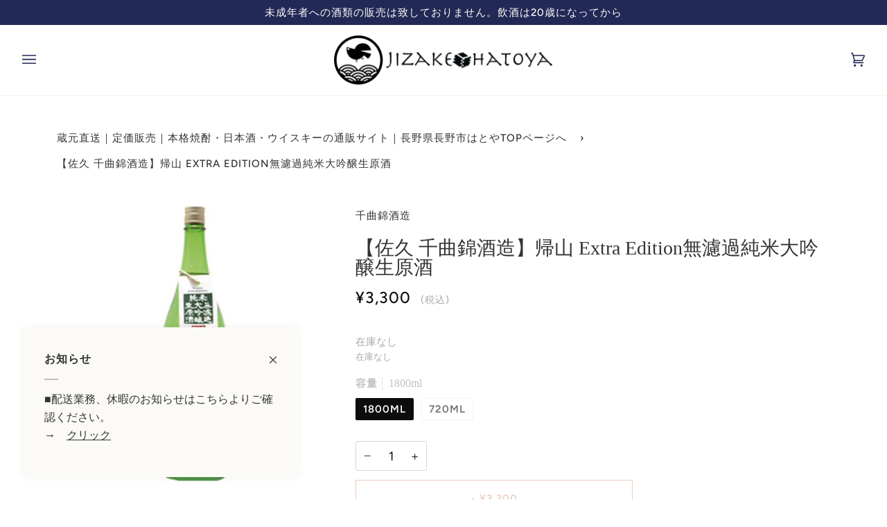

--- FILE ---
content_type: text/html; charset=utf-8
request_url: https://kikizake.com/products/6000-1271
body_size: 27553
content:
<!doctype html>
<html class="no-js" lang="ja"><head>

<meta name="google-site-verification" content="FXWMzr39IdLnSET2jXmvemx0z2jGTrltgiblrlVfvLg" />
  
  <meta charset="utf-8">
  <meta http-equiv="X-UA-Compatible" content="IE=edge,chrome=1">
  <meta name="viewport" content="width=device-width,initial-scale=1">
  <meta name="theme-color" content="#687158"><link rel="canonical" href="https://kikizake.com/products/6000-1271"><!-- Google Tag Manager -->
<script>(function(w,d,s,l,i){w[l]=w[l]||[];w[l].push({'gtm.start':
new Date().getTime(),event:'gtm.js'});var f=d.getElementsByTagName(s)[0],
j=d.createElement(s),dl=l!='dataLayer'?'&l='+l:'';j.async=true;j.src=
'https://www.googletagmanager.com/gtm.js?id='+i+dl;f.parentNode.insertBefore(j,f);
})(window,document,'script','dataLayer','GTM-MGGCBRQN');</script>
<!-- End Google Tag Manager -->

  
  <!-- ======================= Pipeline Theme V6.1.3 ========================= -->

  <link rel="preconnect" href="https://cdn.shopify.com" crossorigin>
  <link rel="preconnect" href="https://fonts.shopify.com" crossorigin>
  <link rel="preconnect" href="https://monorail-edge.shopifysvc.com" crossorigin>


  <link rel="preload" href="//kikizake.com/cdn/shop/t/6/assets/lazysizes.js?v=111431644619468174291643696564" as="script">
  <link rel="preload" href="//kikizake.com/cdn/shop/t/6/assets/vendor.js?v=159073106423563084681643696570" as="script">
  <link rel="preload" href="//kikizake.com/cdn/shop/t/6/assets/theme.js?v=136040619869227593341644613302" as="script">
  <link rel="preload" href="//kikizake.com/cdn/shop/t/6/assets/theme.css?v=105224803684397473801765269899" as="style">

  
<link rel="preload" as="image" 
      href="//kikizake.com/cdn/shop/products/001250_small.jpg?v=1648024427" 
      srcset=""
      sizes="(min-width: 768px), 50vw, 
             100vw">
  
<link rel="shortcut icon" href="//kikizake.com/cdn/shop/files/2_32x32.png?v=1649221495" type="image/png"><!-- Title and description ================================================ -->
  
  <title>
    

    【佐久 千曲錦酒造】帰山 Extra Edition無濾過純米大吟醸生原酒
&ndash; 蔵元直送の日本酒・焼酎販売　ハトヤ酒店

  </title><meta name="description" content="帰山の番外編！爽やかな香りとほんのりとした甘みと酸味が調和したお酒に仕上げました。ほんのり感じる微炭酸が後味を引き締めています。帰山の代名詞「甘酸調和」の醍醐味をお楽しみください。 ■蔵元：佐久　千曲錦酒造 ■精米歩合：山田錦４９％ ■日本酒度：±０ ■酸度：1.5">
  <!-- /snippets/social-meta-tags.liquid --><meta property="og:site_name" content="蔵元直送の日本酒・焼酎販売　ハトヤ酒店">
<meta property="og:url" content="https://kikizake.com/products/6000-1271">
<meta property="og:title" content="【佐久 千曲錦酒造】帰山 Extra Edition無濾過純米大吟醸生原酒">
<meta property="og:type" content="product">
<meta property="og:description" content="帰山の番外編！爽やかな香りとほんのりとした甘みと酸味が調和したお酒に仕上げました。ほんのり感じる微炭酸が後味を引き締めています。帰山の代名詞「甘酸調和」の醍醐味をお楽しみください。 ■蔵元：佐久　千曲錦酒造 ■精米歩合：山田錦４９％ ■日本酒度：±０ ■酸度：1.5"><meta property="og:price:amount" content="1,980">
  <meta property="og:price:currency" content="JPY">
      <meta property="og:image" content="http://kikizake.com/cdn/shop/products/001250.jpg?v=1648024427">
      <meta property="og:image:secure_url" content="https://kikizake.com/cdn/shop/products/001250.jpg?v=1648024427">
      <meta property="og:image:height" content="300">
      <meta property="og:image:width" content="120">
<meta property="twitter:image" content="http://kikizake.com/cdn/shop/products/001250_1200x1200.jpg?v=1648024427">

<meta name="twitter:site" content="@hatoya_sake">
<meta name="twitter:card" content="summary_large_image">
<meta name="twitter:title" content="【佐久 千曲錦酒造】帰山 Extra Edition無濾過純米大吟醸生原酒">
<meta name="twitter:description" content="帰山の番外編！爽やかな香りとほんのりとした甘みと酸味が調和したお酒に仕上げました。ほんのり感じる微炭酸が後味を引き締めています。帰山の代名詞「甘酸調和」の醍醐味をお楽しみください。 ■蔵元：佐久　千曲錦酒造 ■精米歩合：山田錦４９％ ■日本酒度：±０ ■酸度：1.5">
<!-- CSS ================================================================== -->
  
  <link href="//kikizake.com/cdn/shop/t/6/assets/font-settings.css?v=147595090871894987571765269732" rel="stylesheet" type="text/css" media="all" />

  
<style data-shopify>

:root {
/* ================ Product video ================ */

---color_video_bg: #f2f2f2;


/* ================ Color Variables ================ */

/* === Backgrounds ===*/
---color-bg: #ffffff;
---color-bg-accent: #fcfaf7;

/* === Text colors ===*/
---color-text-dark: #0e0c0c;
---color-text: #333333;
---color-text-light: #707070;

/* === Bright color ===*/
---color-primary: #d2815f;
---color-primary-hover: #c35121;
---color-primary-fade: rgba(210, 129, 95, 0.05);
---color-primary-fade-hover: rgba(210, 129, 95, 0.1);---color-primary-opposite: #ffffff;

/* === Secondary/link Color ===*/
---color-secondary: #687158;
---color-secondary-hover: #434f2d;
---color-secondary-fade: rgba(104, 113, 88, 0.05);
---color-secondary-fade-hover: rgba(104, 113, 88, 0.1);---color-secondary-opposite: #ffffff;

/* === Shades of grey ===*/
---color-a5:  rgba(51, 51, 51, 0.05);
---color-a10: rgba(51, 51, 51, 0.1);
---color-a20: rgba(51, 51, 51, 0.2);
---color-a35: rgba(51, 51, 51, 0.35);
---color-a50: rgba(51, 51, 51, 0.5);
---color-a80: rgba(51, 51, 51, 0.8);
---color-a90: rgba(51, 51, 51, 0.9);
---color-a95: rgba(51, 51, 51, 0.95);


/* ================ Inverted Color Variables ================ */

---inverse-bg: #333333;
---inverse-bg-accent: #191008;

/* === Text colors ===*/
---inverse-text-dark: #ffffff;
---inverse-text: #FFFFFF;
---inverse-text-light: #c2c2c2;

/* === Bright color ===*/
---inverse-primary: #ffe5da;
---inverse-primary-hover: #ffaf8e;
---inverse-primary-fade: rgba(255, 229, 218, 0.05);
---inverse-primary-fade-hover: rgba(255, 229, 218, 0.1);---inverse-primary-opposite: #000000;


/* === Second Color ===*/
---inverse-secondary: #dff3fd;
---inverse-secondary-hover: #91dbff;
---inverse-secondary-fade: rgba(223, 243, 253, 0.05);
---inverse-secondary-fade-hover: rgba(223, 243, 253, 0.1);---inverse-secondary-opposite: #000000;


/* === Shades of grey ===*/
---inverse-a5:  rgba(255, 255, 255, 0.05);
---inverse-a10: rgba(255, 255, 255, 0.1);
---inverse-a20: rgba(255, 255, 255, 0.2);
---inverse-a35: rgba(255, 255, 255, 0.3);
---inverse-a80: rgba(255, 255, 255, 0.8);
---inverse-a90: rgba(255, 255, 255, 0.9);
---inverse-a95: rgba(255, 255, 255, 0.95);


/* === Account Bar ===*/
---color-announcement-bg: #232956;
---color-announcement-text: #fffcf9;

/* === Nav and dropdown link background ===*/
---color-nav: #ffffff;
---color-nav-text: #232956;
---color-nav-border: #f8f0e7;
---color-nav-a10: rgba(35, 41, 86, 0.1);
---color-nav-a50: rgba(35, 41, 86, 0.5);

/* === Site Footer ===*/
---color-footer-bg: #f9f6f2;
---color-footer-text: #232956;
---color-footer-a5: rgba(35, 41, 86, 0.05);
---color-footer-a15: rgba(35, 41, 86, 0.15);
---color-footer-a90: rgba(35, 41, 86, 0.9);

/* === Products ===*/
---product-grid-aspect-ratio: 50.0%;

/* === Product badges ===*/
---color-badge: #ffffff;
---color-badge-text: #656565;

/* === disabled form colors ===*/
---color-disabled-bg: #ebebeb;
---color-disabled-text: #b8b8b8;

---inverse-disabled-bg: #474747;
---inverse-disabled-text: #7a7a7a;

/* === Button Radius === */
---button-radius: 0px;


/* ================ Typography ================ */

---font-stack-body: Figtree, sans-serif;
---font-style-body: normal;
---font-weight-body: 400;
---font-weight-body-bold: 500;
---font-adjust-body: 1.25;

---font-stack-heading: Halant, serif;
---font-style-heading: normal;
---font-weight-heading: 400;
---font-weight-heading-bold: 500;
---font-adjust-heading: 0.9;

  ---font-heading-space: initial;
  ---font-heading-caps: initial;


---font-stack-accent: Figtree, serif;
---font-style-accent: normal;
---font-weight-accent: 500;
---font-weight-accent-bold: 600;
---font-adjust-accent: 1.25;

---ico-select: url('//kikizake.com/cdn/shop/t/6/assets/ico-select.svg?v=50436149302966305751643696587');

---url-zoom: url('//kikizake.com/cdn/shop/t/6/assets/cursor-zoom.svg?v=27093804467454746331644976549');
---url-zoom-2x: url('//kikizake.com/cdn/shop/t/6/assets/cursor-zoom-2x.svg?v=50741160326478922511644976549');



}

</style>

  <link href="//kikizake.com/cdn/shop/t/6/assets/theme.css?v=105224803684397473801765269899" rel="stylesheet" type="text/css" media="all" />

  <script>
    document.documentElement.className = document.documentElement.className.replace('no-js', 'js');
    let root = '/';
    if (root[root.length - 1] !== '/') {
      root = `${root}/`;
    }
    var theme = {
      routes: {
        root_url: root,
        cart: '/cart',
        cart_add_url: '/cart/add',
        product_recommendations_url: '/recommendations/products'
      },
      assets: {
        photoswipe: '//kikizake.com/cdn/shop/t/6/assets/photoswipe.js?v=92904272307011895101643696565',
        smoothscroll: '//kikizake.com/cdn/shop/t/6/assets/smoothscroll.js?v=37906625415260927261643696566',
        swatches: '//kikizake.com/cdn/shop/t/6/assets/swatches.json?v=93619043093241983191643696567',
        noImage: '//kikizake.com/cdn/shopifycloud/storefront/assets/no-image-2048-a2addb12.gif',
        base: '//kikizake.com/cdn/shop/t/6/assets/'
      },
      strings: {
        swatchesKey: "色",     
        addToCart: "",
        estimateShipping: "送料の見積もり",
        noShippingAvailable: "この地域には発送できません",
        free: "無料",
        from: "から",
        preOrder: "",
        soldOut: "",
        sale: "",
        subscription: "",
        unavailable: "",
        unitPrice: "",
        unitPriceSeparator: "あたり",        
        stockout: "在庫はすべてカートの中です",
        products: "商品",
        pages: "ページ",
        collections: "カテゴリー",
        resultsFor: "検索結果",
        noResultsFor: "検索結果なし",
        articles: "記事"
      },
      settings: {
        badge_sale_type: "dollar",
        search_products: true,
        search_collections: true,
        search_pages: true,
        search_articles: true,
        animate_hover: true,
        animate_scroll: true
      },
      info: {
        name: 'pipeline'
      },
      moneyFormat: "¥{{amount_no_decimals}}",
      version: '6.1.3'
    }
    let windowInnerHeight = window.innerHeight;
    document.documentElement.style.setProperty('--full-screen', `${windowInnerHeight}px`);
    document.documentElement.style.setProperty('--three-quarters', `${windowInnerHeight * 0.75}px`);
    document.documentElement.style.setProperty('--two-thirds', `${windowInnerHeight * 0.66}px`);
    document.documentElement.style.setProperty('--one-half', `${windowInnerHeight * 0.5}px`);
    document.documentElement.style.setProperty('--one-third', `${windowInnerHeight * 0.33}px`);
    document.documentElement.style.setProperty('--one-fifth', `${windowInnerHeight * 0.2}px`);

    window.lazySizesConfig = window.lazySizesConfig || {};
    window.lazySizesConfig.loadHidden = false;
  </script><!-- Theme Javascript ============================================================== -->
  <script src="//kikizake.com/cdn/shop/t/6/assets/lazysizes.js?v=111431644619468174291643696564" async="async"></script>
  <script src="//kikizake.com/cdn/shop/t/6/assets/vendor.js?v=159073106423563084681643696570" defer="defer"></script>
  <script src="//kikizake.com/cdn/shop/t/6/assets/theme.js?v=136040619869227593341644613302" defer="defer"></script>

  <script>
    (function () {
      function onPageShowEvents() {
        if ('requestIdleCallback' in window) {
          requestIdleCallback(initCartEvent)
        } else {
          initCartEvent()
        }
        function initCartEvent(){
          document.documentElement.dispatchEvent(new CustomEvent('theme:cart:init', {
            bubbles: true
          }));
        }
      };
      window.onpageshow = onPageShowEvents;
    })();
  </script>

  <script type="text/javascript">
    if (window.MSInputMethodContext && document.documentMode) {
      var scripts = document.getElementsByTagName('script')[0];
      var polyfill = document.createElement("script");
      polyfill.defer = true;
      polyfill.src = "//kikizake.com/cdn/shop/t/6/assets/ie11.js?v=144489047535103983231643696564";

      scripts.parentNode.insertBefore(polyfill, scripts);
    }
  </script>

  <!-- Shopify app scripts =========================================================== -->
  <script>window.performance && window.performance.mark && window.performance.mark('shopify.content_for_header.start');</script><meta name="google-site-verification" content="FXWMzr39IdLnSET2jXmvemx0z2jGTrltgiblrlVfvLg">
<meta name="facebook-domain-verification" content="wc6ngetenyjv29o8wg9czhrbp65o6t">
<meta id="shopify-digital-wallet" name="shopify-digital-wallet" content="/60986294526/digital_wallets/dialog">
<meta name="shopify-checkout-api-token" content="9e22e147b5ba96d0758e5bb784ad0f39">
<link rel="alternate" type="application/json+oembed" href="https://kikizake.com/products/6000-1271.oembed">
<script async="async" src="/checkouts/internal/preloads.js?locale=ja-JP"></script>
<link rel="preconnect" href="https://shop.app" crossorigin="anonymous">
<script async="async" src="https://shop.app/checkouts/internal/preloads.js?locale=ja-JP&shop_id=60986294526" crossorigin="anonymous"></script>
<script id="apple-pay-shop-capabilities" type="application/json">{"shopId":60986294526,"countryCode":"JP","currencyCode":"JPY","merchantCapabilities":["supports3DS"],"merchantId":"gid:\/\/shopify\/Shop\/60986294526","merchantName":"蔵元直送の日本酒・焼酎販売　ハトヤ酒店","requiredBillingContactFields":["postalAddress","email","phone"],"requiredShippingContactFields":["postalAddress","email","phone"],"shippingType":"shipping","supportedNetworks":["visa","masterCard","amex","jcb","discover"],"total":{"type":"pending","label":"蔵元直送の日本酒・焼酎販売　ハトヤ酒店","amount":"1.00"},"shopifyPaymentsEnabled":true,"supportsSubscriptions":true}</script>
<script id="shopify-features" type="application/json">{"accessToken":"9e22e147b5ba96d0758e5bb784ad0f39","betas":["rich-media-storefront-analytics"],"domain":"kikizake.com","predictiveSearch":false,"shopId":60986294526,"locale":"ja"}</script>
<script>var Shopify = Shopify || {};
Shopify.shop = "kikizake.myshopify.com";
Shopify.locale = "ja";
Shopify.currency = {"active":"JPY","rate":"1.0"};
Shopify.country = "JP";
Shopify.theme = {"name":"Pipeline（ハトヤ）","id":130493186302,"schema_name":"Pipeline","schema_version":"6.1.3","theme_store_id":739,"role":"main"};
Shopify.theme.handle = "null";
Shopify.theme.style = {"id":null,"handle":null};
Shopify.cdnHost = "kikizake.com/cdn";
Shopify.routes = Shopify.routes || {};
Shopify.routes.root = "/";</script>
<script type="module">!function(o){(o.Shopify=o.Shopify||{}).modules=!0}(window);</script>
<script>!function(o){function n(){var o=[];function n(){o.push(Array.prototype.slice.apply(arguments))}return n.q=o,n}var t=o.Shopify=o.Shopify||{};t.loadFeatures=n(),t.autoloadFeatures=n()}(window);</script>
<script>
  window.ShopifyPay = window.ShopifyPay || {};
  window.ShopifyPay.apiHost = "shop.app\/pay";
  window.ShopifyPay.redirectState = null;
</script>
<script id="shop-js-analytics" type="application/json">{"pageType":"product"}</script>
<script defer="defer" async type="module" src="//kikizake.com/cdn/shopifycloud/shop-js/modules/v2/client.init-shop-cart-sync_CZKilf07.ja.esm.js"></script>
<script defer="defer" async type="module" src="//kikizake.com/cdn/shopifycloud/shop-js/modules/v2/chunk.common_rlhnONO2.esm.js"></script>
<script type="module">
  await import("//kikizake.com/cdn/shopifycloud/shop-js/modules/v2/client.init-shop-cart-sync_CZKilf07.ja.esm.js");
await import("//kikizake.com/cdn/shopifycloud/shop-js/modules/v2/chunk.common_rlhnONO2.esm.js");

  window.Shopify.SignInWithShop?.initShopCartSync?.({"fedCMEnabled":true,"windoidEnabled":true});

</script>
<script>
  window.Shopify = window.Shopify || {};
  if (!window.Shopify.featureAssets) window.Shopify.featureAssets = {};
  window.Shopify.featureAssets['shop-js'] = {"shop-cart-sync":["modules/v2/client.shop-cart-sync_BwCHLH8C.ja.esm.js","modules/v2/chunk.common_rlhnONO2.esm.js"],"init-fed-cm":["modules/v2/client.init-fed-cm_CQXj6EwP.ja.esm.js","modules/v2/chunk.common_rlhnONO2.esm.js"],"shop-button":["modules/v2/client.shop-button_B7JE2zCc.ja.esm.js","modules/v2/chunk.common_rlhnONO2.esm.js"],"init-windoid":["modules/v2/client.init-windoid_DQ9csUH7.ja.esm.js","modules/v2/chunk.common_rlhnONO2.esm.js"],"shop-cash-offers":["modules/v2/client.shop-cash-offers_DxEVlT9h.ja.esm.js","modules/v2/chunk.common_rlhnONO2.esm.js","modules/v2/chunk.modal_BI56FOb0.esm.js"],"shop-toast-manager":["modules/v2/client.shop-toast-manager_BE8_-kNb.ja.esm.js","modules/v2/chunk.common_rlhnONO2.esm.js"],"init-shop-email-lookup-coordinator":["modules/v2/client.init-shop-email-lookup-coordinator_BgbPPTAQ.ja.esm.js","modules/v2/chunk.common_rlhnONO2.esm.js"],"pay-button":["modules/v2/client.pay-button_hoKCMeMC.ja.esm.js","modules/v2/chunk.common_rlhnONO2.esm.js"],"avatar":["modules/v2/client.avatar_BTnouDA3.ja.esm.js"],"init-shop-cart-sync":["modules/v2/client.init-shop-cart-sync_CZKilf07.ja.esm.js","modules/v2/chunk.common_rlhnONO2.esm.js"],"shop-login-button":["modules/v2/client.shop-login-button_BXDQHqjj.ja.esm.js","modules/v2/chunk.common_rlhnONO2.esm.js","modules/v2/chunk.modal_BI56FOb0.esm.js"],"init-customer-accounts-sign-up":["modules/v2/client.init-customer-accounts-sign-up_C3NeUvFd.ja.esm.js","modules/v2/client.shop-login-button_BXDQHqjj.ja.esm.js","modules/v2/chunk.common_rlhnONO2.esm.js","modules/v2/chunk.modal_BI56FOb0.esm.js"],"init-shop-for-new-customer-accounts":["modules/v2/client.init-shop-for-new-customer-accounts_D-v2xi0b.ja.esm.js","modules/v2/client.shop-login-button_BXDQHqjj.ja.esm.js","modules/v2/chunk.common_rlhnONO2.esm.js","modules/v2/chunk.modal_BI56FOb0.esm.js"],"init-customer-accounts":["modules/v2/client.init-customer-accounts_Cciaq_Mb.ja.esm.js","modules/v2/client.shop-login-button_BXDQHqjj.ja.esm.js","modules/v2/chunk.common_rlhnONO2.esm.js","modules/v2/chunk.modal_BI56FOb0.esm.js"],"shop-follow-button":["modules/v2/client.shop-follow-button_CM9l58Wl.ja.esm.js","modules/v2/chunk.common_rlhnONO2.esm.js","modules/v2/chunk.modal_BI56FOb0.esm.js"],"lead-capture":["modules/v2/client.lead-capture_oVhdpGxe.ja.esm.js","modules/v2/chunk.common_rlhnONO2.esm.js","modules/v2/chunk.modal_BI56FOb0.esm.js"],"checkout-modal":["modules/v2/client.checkout-modal_BbgmKIDX.ja.esm.js","modules/v2/chunk.common_rlhnONO2.esm.js","modules/v2/chunk.modal_BI56FOb0.esm.js"],"shop-login":["modules/v2/client.shop-login_BRorRhgW.ja.esm.js","modules/v2/chunk.common_rlhnONO2.esm.js","modules/v2/chunk.modal_BI56FOb0.esm.js"],"payment-terms":["modules/v2/client.payment-terms_Ba4TR13R.ja.esm.js","modules/v2/chunk.common_rlhnONO2.esm.js","modules/v2/chunk.modal_BI56FOb0.esm.js"]};
</script>
<script>(function() {
  var isLoaded = false;
  function asyncLoad() {
    if (isLoaded) return;
    isLoaded = true;
    var urls = ["https:\/\/instafeed.nfcube.com\/cdn\/120557fcb80182146e1ed1a1cd0f9b06.js?shop=kikizake.myshopify.com","https:\/\/av-northern-apps.com\/js\/agecheckerplus_mG35tH2eGxRu7PQW.js?shop=kikizake.myshopify.com"];
    for (var i = 0; i < urls.length; i++) {
      var s = document.createElement('script');
      s.type = 'text/javascript';
      s.async = true;
      s.src = urls[i];
      var x = document.getElementsByTagName('script')[0];
      x.parentNode.insertBefore(s, x);
    }
  };
  if(window.attachEvent) {
    window.attachEvent('onload', asyncLoad);
  } else {
    window.addEventListener('load', asyncLoad, false);
  }
})();</script>
<script id="__st">var __st={"a":60986294526,"offset":32400,"reqid":"abef262e-9022-4c41-afb2-ae67c3e2d01e-1768958528","pageurl":"kikizake.com\/products\/6000-1271","u":"fbd85051926a","p":"product","rtyp":"product","rid":7610211565822};</script>
<script>window.ShopifyPaypalV4VisibilityTracking = true;</script>
<script id="captcha-bootstrap">!function(){'use strict';const t='contact',e='account',n='new_comment',o=[[t,t],['blogs',n],['comments',n],[t,'customer']],c=[[e,'customer_login'],[e,'guest_login'],[e,'recover_customer_password'],[e,'create_customer']],r=t=>t.map((([t,e])=>`form[action*='/${t}']:not([data-nocaptcha='true']) input[name='form_type'][value='${e}']`)).join(','),a=t=>()=>t?[...document.querySelectorAll(t)].map((t=>t.form)):[];function s(){const t=[...o],e=r(t);return a(e)}const i='password',u='form_key',d=['recaptcha-v3-token','g-recaptcha-response','h-captcha-response',i],f=()=>{try{return window.sessionStorage}catch{return}},m='__shopify_v',_=t=>t.elements[u];function p(t,e,n=!1){try{const o=window.sessionStorage,c=JSON.parse(o.getItem(e)),{data:r}=function(t){const{data:e,action:n}=t;return t[m]||n?{data:e,action:n}:{data:t,action:n}}(c);for(const[e,n]of Object.entries(r))t.elements[e]&&(t.elements[e].value=n);n&&o.removeItem(e)}catch(o){console.error('form repopulation failed',{error:o})}}const l='form_type',E='cptcha';function T(t){t.dataset[E]=!0}const w=window,h=w.document,L='Shopify',v='ce_forms',y='captcha';let A=!1;((t,e)=>{const n=(g='f06e6c50-85a8-45c8-87d0-21a2b65856fe',I='https://cdn.shopify.com/shopifycloud/storefront-forms-hcaptcha/ce_storefront_forms_captcha_hcaptcha.v1.5.2.iife.js',D={infoText:'hCaptchaによる保護',privacyText:'プライバシー',termsText:'利用規約'},(t,e,n)=>{const o=w[L][v],c=o.bindForm;if(c)return c(t,g,e,D).then(n);var r;o.q.push([[t,g,e,D],n]),r=I,A||(h.body.append(Object.assign(h.createElement('script'),{id:'captcha-provider',async:!0,src:r})),A=!0)});var g,I,D;w[L]=w[L]||{},w[L][v]=w[L][v]||{},w[L][v].q=[],w[L][y]=w[L][y]||{},w[L][y].protect=function(t,e){n(t,void 0,e),T(t)},Object.freeze(w[L][y]),function(t,e,n,w,h,L){const[v,y,A,g]=function(t,e,n){const i=e?o:[],u=t?c:[],d=[...i,...u],f=r(d),m=r(i),_=r(d.filter((([t,e])=>n.includes(e))));return[a(f),a(m),a(_),s()]}(w,h,L),I=t=>{const e=t.target;return e instanceof HTMLFormElement?e:e&&e.form},D=t=>v().includes(t);t.addEventListener('submit',(t=>{const e=I(t);if(!e)return;const n=D(e)&&!e.dataset.hcaptchaBound&&!e.dataset.recaptchaBound,o=_(e),c=g().includes(e)&&(!o||!o.value);(n||c)&&t.preventDefault(),c&&!n&&(function(t){try{if(!f())return;!function(t){const e=f();if(!e)return;const n=_(t);if(!n)return;const o=n.value;o&&e.removeItem(o)}(t);const e=Array.from(Array(32),(()=>Math.random().toString(36)[2])).join('');!function(t,e){_(t)||t.append(Object.assign(document.createElement('input'),{type:'hidden',name:u})),t.elements[u].value=e}(t,e),function(t,e){const n=f();if(!n)return;const o=[...t.querySelectorAll(`input[type='${i}']`)].map((({name:t})=>t)),c=[...d,...o],r={};for(const[a,s]of new FormData(t).entries())c.includes(a)||(r[a]=s);n.setItem(e,JSON.stringify({[m]:1,action:t.action,data:r}))}(t,e)}catch(e){console.error('failed to persist form',e)}}(e),e.submit())}));const S=(t,e)=>{t&&!t.dataset[E]&&(n(t,e.some((e=>e===t))),T(t))};for(const o of['focusin','change'])t.addEventListener(o,(t=>{const e=I(t);D(e)&&S(e,y())}));const B=e.get('form_key'),M=e.get(l),P=B&&M;t.addEventListener('DOMContentLoaded',(()=>{const t=y();if(P)for(const e of t)e.elements[l].value===M&&p(e,B);[...new Set([...A(),...v().filter((t=>'true'===t.dataset.shopifyCaptcha))])].forEach((e=>S(e,t)))}))}(h,new URLSearchParams(w.location.search),n,t,e,['guest_login'])})(!0,!0)}();</script>
<script integrity="sha256-4kQ18oKyAcykRKYeNunJcIwy7WH5gtpwJnB7kiuLZ1E=" data-source-attribution="shopify.loadfeatures" defer="defer" src="//kikizake.com/cdn/shopifycloud/storefront/assets/storefront/load_feature-a0a9edcb.js" crossorigin="anonymous"></script>
<script crossorigin="anonymous" defer="defer" src="//kikizake.com/cdn/shopifycloud/storefront/assets/shopify_pay/storefront-65b4c6d7.js?v=20250812"></script>
<script data-source-attribution="shopify.dynamic_checkout.dynamic.init">var Shopify=Shopify||{};Shopify.PaymentButton=Shopify.PaymentButton||{isStorefrontPortableWallets:!0,init:function(){window.Shopify.PaymentButton.init=function(){};var t=document.createElement("script");t.src="https://kikizake.com/cdn/shopifycloud/portable-wallets/latest/portable-wallets.ja.js",t.type="module",document.head.appendChild(t)}};
</script>
<script data-source-attribution="shopify.dynamic_checkout.buyer_consent">
  function portableWalletsHideBuyerConsent(e){var t=document.getElementById("shopify-buyer-consent"),n=document.getElementById("shopify-subscription-policy-button");t&&n&&(t.classList.add("hidden"),t.setAttribute("aria-hidden","true"),n.removeEventListener("click",e))}function portableWalletsShowBuyerConsent(e){var t=document.getElementById("shopify-buyer-consent"),n=document.getElementById("shopify-subscription-policy-button");t&&n&&(t.classList.remove("hidden"),t.removeAttribute("aria-hidden"),n.addEventListener("click",e))}window.Shopify?.PaymentButton&&(window.Shopify.PaymentButton.hideBuyerConsent=portableWalletsHideBuyerConsent,window.Shopify.PaymentButton.showBuyerConsent=portableWalletsShowBuyerConsent);
</script>
<script data-source-attribution="shopify.dynamic_checkout.cart.bootstrap">document.addEventListener("DOMContentLoaded",(function(){function t(){return document.querySelector("shopify-accelerated-checkout-cart, shopify-accelerated-checkout")}if(t())Shopify.PaymentButton.init();else{new MutationObserver((function(e,n){t()&&(Shopify.PaymentButton.init(),n.disconnect())})).observe(document.body,{childList:!0,subtree:!0})}}));
</script>
<link id="shopify-accelerated-checkout-styles" rel="stylesheet" media="screen" href="https://kikizake.com/cdn/shopifycloud/portable-wallets/latest/accelerated-checkout-backwards-compat.css" crossorigin="anonymous">
<style id="shopify-accelerated-checkout-cart">
        #shopify-buyer-consent {
  margin-top: 1em;
  display: inline-block;
  width: 100%;
}

#shopify-buyer-consent.hidden {
  display: none;
}

#shopify-subscription-policy-button {
  background: none;
  border: none;
  padding: 0;
  text-decoration: underline;
  font-size: inherit;
  cursor: pointer;
}

#shopify-subscription-policy-button::before {
  box-shadow: none;
}

      </style>

<script>window.performance && window.performance.mark && window.performance.mark('shopify.content_for_header.end');</script>
  
  
 <!-- Link Swiper's CSS -->
    <link
      rel="stylesheet"
      href="https://unpkg.com/swiper/swiper-bundle.min.css"
    />
    <link href="https://use.fontawesome.com/releases/v5.6.1/css/all.css" rel="stylesheet" />

  
  
  <!-- カレンダー -->
  <link rel="stylesheet" href="//kikizake.com/cdn/shop/files/cal.css?v=7051945686807568496">

  
  
  
  
<link href="https://monorail-edge.shopifysvc.com" rel="dns-prefetch">
<script>(function(){if ("sendBeacon" in navigator && "performance" in window) {try {var session_token_from_headers = performance.getEntriesByType('navigation')[0].serverTiming.find(x => x.name == '_s').description;} catch {var session_token_from_headers = undefined;}var session_cookie_matches = document.cookie.match(/_shopify_s=([^;]*)/);var session_token_from_cookie = session_cookie_matches && session_cookie_matches.length === 2 ? session_cookie_matches[1] : "";var session_token = session_token_from_headers || session_token_from_cookie || "";function handle_abandonment_event(e) {var entries = performance.getEntries().filter(function(entry) {return /monorail-edge.shopifysvc.com/.test(entry.name);});if (!window.abandonment_tracked && entries.length === 0) {window.abandonment_tracked = true;var currentMs = Date.now();var navigation_start = performance.timing.navigationStart;var payload = {shop_id: 60986294526,url: window.location.href,navigation_start,duration: currentMs - navigation_start,session_token,page_type: "product"};window.navigator.sendBeacon("https://monorail-edge.shopifysvc.com/v1/produce", JSON.stringify({schema_id: "online_store_buyer_site_abandonment/1.1",payload: payload,metadata: {event_created_at_ms: currentMs,event_sent_at_ms: currentMs}}));}}window.addEventListener('pagehide', handle_abandonment_event);}}());</script>
<script id="web-pixels-manager-setup">(function e(e,d,r,n,o){if(void 0===o&&(o={}),!Boolean(null===(a=null===(i=window.Shopify)||void 0===i?void 0:i.analytics)||void 0===a?void 0:a.replayQueue)){var i,a;window.Shopify=window.Shopify||{};var t=window.Shopify;t.analytics=t.analytics||{};var s=t.analytics;s.replayQueue=[],s.publish=function(e,d,r){return s.replayQueue.push([e,d,r]),!0};try{self.performance.mark("wpm:start")}catch(e){}var l=function(){var e={modern:/Edge?\/(1{2}[4-9]|1[2-9]\d|[2-9]\d{2}|\d{4,})\.\d+(\.\d+|)|Firefox\/(1{2}[4-9]|1[2-9]\d|[2-9]\d{2}|\d{4,})\.\d+(\.\d+|)|Chrom(ium|e)\/(9{2}|\d{3,})\.\d+(\.\d+|)|(Maci|X1{2}).+ Version\/(15\.\d+|(1[6-9]|[2-9]\d|\d{3,})\.\d+)([,.]\d+|)( \(\w+\)|)( Mobile\/\w+|) Safari\/|Chrome.+OPR\/(9{2}|\d{3,})\.\d+\.\d+|(CPU[ +]OS|iPhone[ +]OS|CPU[ +]iPhone|CPU IPhone OS|CPU iPad OS)[ +]+(15[._]\d+|(1[6-9]|[2-9]\d|\d{3,})[._]\d+)([._]\d+|)|Android:?[ /-](13[3-9]|1[4-9]\d|[2-9]\d{2}|\d{4,})(\.\d+|)(\.\d+|)|Android.+Firefox\/(13[5-9]|1[4-9]\d|[2-9]\d{2}|\d{4,})\.\d+(\.\d+|)|Android.+Chrom(ium|e)\/(13[3-9]|1[4-9]\d|[2-9]\d{2}|\d{4,})\.\d+(\.\d+|)|SamsungBrowser\/([2-9]\d|\d{3,})\.\d+/,legacy:/Edge?\/(1[6-9]|[2-9]\d|\d{3,})\.\d+(\.\d+|)|Firefox\/(5[4-9]|[6-9]\d|\d{3,})\.\d+(\.\d+|)|Chrom(ium|e)\/(5[1-9]|[6-9]\d|\d{3,})\.\d+(\.\d+|)([\d.]+$|.*Safari\/(?![\d.]+ Edge\/[\d.]+$))|(Maci|X1{2}).+ Version\/(10\.\d+|(1[1-9]|[2-9]\d|\d{3,})\.\d+)([,.]\d+|)( \(\w+\)|)( Mobile\/\w+|) Safari\/|Chrome.+OPR\/(3[89]|[4-9]\d|\d{3,})\.\d+\.\d+|(CPU[ +]OS|iPhone[ +]OS|CPU[ +]iPhone|CPU IPhone OS|CPU iPad OS)[ +]+(10[._]\d+|(1[1-9]|[2-9]\d|\d{3,})[._]\d+)([._]\d+|)|Android:?[ /-](13[3-9]|1[4-9]\d|[2-9]\d{2}|\d{4,})(\.\d+|)(\.\d+|)|Mobile Safari.+OPR\/([89]\d|\d{3,})\.\d+\.\d+|Android.+Firefox\/(13[5-9]|1[4-9]\d|[2-9]\d{2}|\d{4,})\.\d+(\.\d+|)|Android.+Chrom(ium|e)\/(13[3-9]|1[4-9]\d|[2-9]\d{2}|\d{4,})\.\d+(\.\d+|)|Android.+(UC? ?Browser|UCWEB|U3)[ /]?(15\.([5-9]|\d{2,})|(1[6-9]|[2-9]\d|\d{3,})\.\d+)\.\d+|SamsungBrowser\/(5\.\d+|([6-9]|\d{2,})\.\d+)|Android.+MQ{2}Browser\/(14(\.(9|\d{2,})|)|(1[5-9]|[2-9]\d|\d{3,})(\.\d+|))(\.\d+|)|K[Aa][Ii]OS\/(3\.\d+|([4-9]|\d{2,})\.\d+)(\.\d+|)/},d=e.modern,r=e.legacy,n=navigator.userAgent;return n.match(d)?"modern":n.match(r)?"legacy":"unknown"}(),u="modern"===l?"modern":"legacy",c=(null!=n?n:{modern:"",legacy:""})[u],f=function(e){return[e.baseUrl,"/wpm","/b",e.hashVersion,"modern"===e.buildTarget?"m":"l",".js"].join("")}({baseUrl:d,hashVersion:r,buildTarget:u}),m=function(e){var d=e.version,r=e.bundleTarget,n=e.surface,o=e.pageUrl,i=e.monorailEndpoint;return{emit:function(e){var a=e.status,t=e.errorMsg,s=(new Date).getTime(),l=JSON.stringify({metadata:{event_sent_at_ms:s},events:[{schema_id:"web_pixels_manager_load/3.1",payload:{version:d,bundle_target:r,page_url:o,status:a,surface:n,error_msg:t},metadata:{event_created_at_ms:s}}]});if(!i)return console&&console.warn&&console.warn("[Web Pixels Manager] No Monorail endpoint provided, skipping logging."),!1;try{return self.navigator.sendBeacon.bind(self.navigator)(i,l)}catch(e){}var u=new XMLHttpRequest;try{return u.open("POST",i,!0),u.setRequestHeader("Content-Type","text/plain"),u.send(l),!0}catch(e){return console&&console.warn&&console.warn("[Web Pixels Manager] Got an unhandled error while logging to Monorail."),!1}}}}({version:r,bundleTarget:l,surface:e.surface,pageUrl:self.location.href,monorailEndpoint:e.monorailEndpoint});try{o.browserTarget=l,function(e){var d=e.src,r=e.async,n=void 0===r||r,o=e.onload,i=e.onerror,a=e.sri,t=e.scriptDataAttributes,s=void 0===t?{}:t,l=document.createElement("script"),u=document.querySelector("head"),c=document.querySelector("body");if(l.async=n,l.src=d,a&&(l.integrity=a,l.crossOrigin="anonymous"),s)for(var f in s)if(Object.prototype.hasOwnProperty.call(s,f))try{l.dataset[f]=s[f]}catch(e){}if(o&&l.addEventListener("load",o),i&&l.addEventListener("error",i),u)u.appendChild(l);else{if(!c)throw new Error("Did not find a head or body element to append the script");c.appendChild(l)}}({src:f,async:!0,onload:function(){if(!function(){var e,d;return Boolean(null===(d=null===(e=window.Shopify)||void 0===e?void 0:e.analytics)||void 0===d?void 0:d.initialized)}()){var d=window.webPixelsManager.init(e)||void 0;if(d){var r=window.Shopify.analytics;r.replayQueue.forEach((function(e){var r=e[0],n=e[1],o=e[2];d.publishCustomEvent(r,n,o)})),r.replayQueue=[],r.publish=d.publishCustomEvent,r.visitor=d.visitor,r.initialized=!0}}},onerror:function(){return m.emit({status:"failed",errorMsg:"".concat(f," has failed to load")})},sri:function(e){var d=/^sha384-[A-Za-z0-9+/=]+$/;return"string"==typeof e&&d.test(e)}(c)?c:"",scriptDataAttributes:o}),m.emit({status:"loading"})}catch(e){m.emit({status:"failed",errorMsg:(null==e?void 0:e.message)||"Unknown error"})}}})({shopId: 60986294526,storefrontBaseUrl: "https://kikizake.com",extensionsBaseUrl: "https://extensions.shopifycdn.com/cdn/shopifycloud/web-pixels-manager",monorailEndpoint: "https://monorail-edge.shopifysvc.com/unstable/produce_batch",surface: "storefront-renderer",enabledBetaFlags: ["2dca8a86"],webPixelsConfigList: [{"id":"473104638","configuration":"{\"config\":\"{\\\"pixel_id\\\":\\\"G-5FVGME5S76\\\",\\\"target_country\\\":\\\"JP\\\",\\\"gtag_events\\\":[{\\\"type\\\":\\\"begin_checkout\\\",\\\"action_label\\\":\\\"G-5FVGME5S76\\\"},{\\\"type\\\":\\\"search\\\",\\\"action_label\\\":\\\"G-5FVGME5S76\\\"},{\\\"type\\\":\\\"view_item\\\",\\\"action_label\\\":[\\\"G-5FVGME5S76\\\",\\\"MC-Q3ZHL5SGEN\\\"]},{\\\"type\\\":\\\"purchase\\\",\\\"action_label\\\":[\\\"G-5FVGME5S76\\\",\\\"MC-Q3ZHL5SGEN\\\"]},{\\\"type\\\":\\\"page_view\\\",\\\"action_label\\\":[\\\"G-5FVGME5S76\\\",\\\"MC-Q3ZHL5SGEN\\\"]},{\\\"type\\\":\\\"add_payment_info\\\",\\\"action_label\\\":\\\"G-5FVGME5S76\\\"},{\\\"type\\\":\\\"add_to_cart\\\",\\\"action_label\\\":\\\"G-5FVGME5S76\\\"}],\\\"enable_monitoring_mode\\\":false}\"}","eventPayloadVersion":"v1","runtimeContext":"OPEN","scriptVersion":"b2a88bafab3e21179ed38636efcd8a93","type":"APP","apiClientId":1780363,"privacyPurposes":[],"dataSharingAdjustments":{"protectedCustomerApprovalScopes":["read_customer_address","read_customer_email","read_customer_name","read_customer_personal_data","read_customer_phone"]}},{"id":"281215230","configuration":"{\"tagID\":\"2613304250838\"}","eventPayloadVersion":"v1","runtimeContext":"STRICT","scriptVersion":"18031546ee651571ed29edbe71a3550b","type":"APP","apiClientId":3009811,"privacyPurposes":["ANALYTICS","MARKETING","SALE_OF_DATA"],"dataSharingAdjustments":{"protectedCustomerApprovalScopes":["read_customer_address","read_customer_email","read_customer_name","read_customer_personal_data","read_customer_phone"]}},{"id":"155615486","configuration":"{\"pixel_id\":\"1173474166874895\",\"pixel_type\":\"facebook_pixel\",\"metaapp_system_user_token\":\"-\"}","eventPayloadVersion":"v1","runtimeContext":"OPEN","scriptVersion":"ca16bc87fe92b6042fbaa3acc2fbdaa6","type":"APP","apiClientId":2329312,"privacyPurposes":["ANALYTICS","MARKETING","SALE_OF_DATA"],"dataSharingAdjustments":{"protectedCustomerApprovalScopes":["read_customer_address","read_customer_email","read_customer_name","read_customer_personal_data","read_customer_phone"]}},{"id":"shopify-app-pixel","configuration":"{}","eventPayloadVersion":"v1","runtimeContext":"STRICT","scriptVersion":"0450","apiClientId":"shopify-pixel","type":"APP","privacyPurposes":["ANALYTICS","MARKETING"]},{"id":"shopify-custom-pixel","eventPayloadVersion":"v1","runtimeContext":"LAX","scriptVersion":"0450","apiClientId":"shopify-pixel","type":"CUSTOM","privacyPurposes":["ANALYTICS","MARKETING"]}],isMerchantRequest: false,initData: {"shop":{"name":"蔵元直送の日本酒・焼酎販売　ハトヤ酒店","paymentSettings":{"currencyCode":"JPY"},"myshopifyDomain":"kikizake.myshopify.com","countryCode":"JP","storefrontUrl":"https:\/\/kikizake.com"},"customer":null,"cart":null,"checkout":null,"productVariants":[{"price":{"amount":3300.0,"currencyCode":"JPY"},"product":{"title":"【佐久 千曲錦酒造】帰山 Extra Edition無濾過純米大吟醸生原酒","vendor":"千曲錦酒造","id":"7610211565822","untranslatedTitle":"【佐久 千曲錦酒造】帰山 Extra Edition無濾過純米大吟醸生原酒","url":"\/products\/6000-1271","type":"日本酒"},"id":"42585636798718","image":{"src":"\/\/kikizake.com\/cdn\/shop\/products\/001250.jpg?v=1648024427"},"sku":"6000-1271","title":"1800ml","untranslatedTitle":"1800ml"},{"price":{"amount":1980.0,"currencyCode":"JPY"},"product":{"title":"【佐久 千曲錦酒造】帰山 Extra Edition無濾過純米大吟醸生原酒","vendor":"千曲錦酒造","id":"7610211565822","untranslatedTitle":"【佐久 千曲錦酒造】帰山 Extra Edition無濾過純米大吟醸生原酒","url":"\/products\/6000-1271","type":"日本酒"},"id":"43133291299070","image":{"src":"\/\/kikizake.com\/cdn\/shop\/products\/001250.jpg?v=1648024427"},"sku":"6000-1457","title":"720ml","untranslatedTitle":"720ml"}],"purchasingCompany":null},},"https://kikizake.com/cdn","fcfee988w5aeb613cpc8e4bc33m6693e112",{"modern":"","legacy":""},{"shopId":"60986294526","storefrontBaseUrl":"https:\/\/kikizake.com","extensionBaseUrl":"https:\/\/extensions.shopifycdn.com\/cdn\/shopifycloud\/web-pixels-manager","surface":"storefront-renderer","enabledBetaFlags":"[\"2dca8a86\"]","isMerchantRequest":"false","hashVersion":"fcfee988w5aeb613cpc8e4bc33m6693e112","publish":"custom","events":"[[\"page_viewed\",{}],[\"product_viewed\",{\"productVariant\":{\"price\":{\"amount\":3300.0,\"currencyCode\":\"JPY\"},\"product\":{\"title\":\"【佐久 千曲錦酒造】帰山 Extra Edition無濾過純米大吟醸生原酒\",\"vendor\":\"千曲錦酒造\",\"id\":\"7610211565822\",\"untranslatedTitle\":\"【佐久 千曲錦酒造】帰山 Extra Edition無濾過純米大吟醸生原酒\",\"url\":\"\/products\/6000-1271\",\"type\":\"日本酒\"},\"id\":\"42585636798718\",\"image\":{\"src\":\"\/\/kikizake.com\/cdn\/shop\/products\/001250.jpg?v=1648024427\"},\"sku\":\"6000-1271\",\"title\":\"1800ml\",\"untranslatedTitle\":\"1800ml\"}}]]"});</script><script>
  window.ShopifyAnalytics = window.ShopifyAnalytics || {};
  window.ShopifyAnalytics.meta = window.ShopifyAnalytics.meta || {};
  window.ShopifyAnalytics.meta.currency = 'JPY';
  var meta = {"product":{"id":7610211565822,"gid":"gid:\/\/shopify\/Product\/7610211565822","vendor":"千曲錦酒造","type":"日本酒","handle":"6000-1271","variants":[{"id":42585636798718,"price":330000,"name":"【佐久 千曲錦酒造】帰山 Extra Edition無濾過純米大吟醸生原酒 - 1800ml","public_title":"1800ml","sku":"6000-1271"},{"id":43133291299070,"price":198000,"name":"【佐久 千曲錦酒造】帰山 Extra Edition無濾過純米大吟醸生原酒 - 720ml","public_title":"720ml","sku":"6000-1457"}],"remote":false},"page":{"pageType":"product","resourceType":"product","resourceId":7610211565822,"requestId":"abef262e-9022-4c41-afb2-ae67c3e2d01e-1768958528"}};
  for (var attr in meta) {
    window.ShopifyAnalytics.meta[attr] = meta[attr];
  }
</script>
<script class="analytics">
  (function () {
    var customDocumentWrite = function(content) {
      var jquery = null;

      if (window.jQuery) {
        jquery = window.jQuery;
      } else if (window.Checkout && window.Checkout.$) {
        jquery = window.Checkout.$;
      }

      if (jquery) {
        jquery('body').append(content);
      }
    };

    var hasLoggedConversion = function(token) {
      if (token) {
        return document.cookie.indexOf('loggedConversion=' + token) !== -1;
      }
      return false;
    }

    var setCookieIfConversion = function(token) {
      if (token) {
        var twoMonthsFromNow = new Date(Date.now());
        twoMonthsFromNow.setMonth(twoMonthsFromNow.getMonth() + 2);

        document.cookie = 'loggedConversion=' + token + '; expires=' + twoMonthsFromNow;
      }
    }

    var trekkie = window.ShopifyAnalytics.lib = window.trekkie = window.trekkie || [];
    if (trekkie.integrations) {
      return;
    }
    trekkie.methods = [
      'identify',
      'page',
      'ready',
      'track',
      'trackForm',
      'trackLink'
    ];
    trekkie.factory = function(method) {
      return function() {
        var args = Array.prototype.slice.call(arguments);
        args.unshift(method);
        trekkie.push(args);
        return trekkie;
      };
    };
    for (var i = 0; i < trekkie.methods.length; i++) {
      var key = trekkie.methods[i];
      trekkie[key] = trekkie.factory(key);
    }
    trekkie.load = function(config) {
      trekkie.config = config || {};
      trekkie.config.initialDocumentCookie = document.cookie;
      var first = document.getElementsByTagName('script')[0];
      var script = document.createElement('script');
      script.type = 'text/javascript';
      script.onerror = function(e) {
        var scriptFallback = document.createElement('script');
        scriptFallback.type = 'text/javascript';
        scriptFallback.onerror = function(error) {
                var Monorail = {
      produce: function produce(monorailDomain, schemaId, payload) {
        var currentMs = new Date().getTime();
        var event = {
          schema_id: schemaId,
          payload: payload,
          metadata: {
            event_created_at_ms: currentMs,
            event_sent_at_ms: currentMs
          }
        };
        return Monorail.sendRequest("https://" + monorailDomain + "/v1/produce", JSON.stringify(event));
      },
      sendRequest: function sendRequest(endpointUrl, payload) {
        // Try the sendBeacon API
        if (window && window.navigator && typeof window.navigator.sendBeacon === 'function' && typeof window.Blob === 'function' && !Monorail.isIos12()) {
          var blobData = new window.Blob([payload], {
            type: 'text/plain'
          });

          if (window.navigator.sendBeacon(endpointUrl, blobData)) {
            return true;
          } // sendBeacon was not successful

        } // XHR beacon

        var xhr = new XMLHttpRequest();

        try {
          xhr.open('POST', endpointUrl);
          xhr.setRequestHeader('Content-Type', 'text/plain');
          xhr.send(payload);
        } catch (e) {
          console.log(e);
        }

        return false;
      },
      isIos12: function isIos12() {
        return window.navigator.userAgent.lastIndexOf('iPhone; CPU iPhone OS 12_') !== -1 || window.navigator.userAgent.lastIndexOf('iPad; CPU OS 12_') !== -1;
      }
    };
    Monorail.produce('monorail-edge.shopifysvc.com',
      'trekkie_storefront_load_errors/1.1',
      {shop_id: 60986294526,
      theme_id: 130493186302,
      app_name: "storefront",
      context_url: window.location.href,
      source_url: "//kikizake.com/cdn/s/trekkie.storefront.cd680fe47e6c39ca5d5df5f0a32d569bc48c0f27.min.js"});

        };
        scriptFallback.async = true;
        scriptFallback.src = '//kikizake.com/cdn/s/trekkie.storefront.cd680fe47e6c39ca5d5df5f0a32d569bc48c0f27.min.js';
        first.parentNode.insertBefore(scriptFallback, first);
      };
      script.async = true;
      script.src = '//kikizake.com/cdn/s/trekkie.storefront.cd680fe47e6c39ca5d5df5f0a32d569bc48c0f27.min.js';
      first.parentNode.insertBefore(script, first);
    };
    trekkie.load(
      {"Trekkie":{"appName":"storefront","development":false,"defaultAttributes":{"shopId":60986294526,"isMerchantRequest":null,"themeId":130493186302,"themeCityHash":"12990588739531281733","contentLanguage":"ja","currency":"JPY","eventMetadataId":"32a32e9b-e259-4a39-840e-86ba9535911e"},"isServerSideCookieWritingEnabled":true,"monorailRegion":"shop_domain","enabledBetaFlags":["65f19447"]},"Session Attribution":{},"S2S":{"facebookCapiEnabled":false,"source":"trekkie-storefront-renderer","apiClientId":580111}}
    );

    var loaded = false;
    trekkie.ready(function() {
      if (loaded) return;
      loaded = true;

      window.ShopifyAnalytics.lib = window.trekkie;

      var originalDocumentWrite = document.write;
      document.write = customDocumentWrite;
      try { window.ShopifyAnalytics.merchantGoogleAnalytics.call(this); } catch(error) {};
      document.write = originalDocumentWrite;

      window.ShopifyAnalytics.lib.page(null,{"pageType":"product","resourceType":"product","resourceId":7610211565822,"requestId":"abef262e-9022-4c41-afb2-ae67c3e2d01e-1768958528","shopifyEmitted":true});

      var match = window.location.pathname.match(/checkouts\/(.+)\/(thank_you|post_purchase)/)
      var token = match? match[1]: undefined;
      if (!hasLoggedConversion(token)) {
        setCookieIfConversion(token);
        window.ShopifyAnalytics.lib.track("Viewed Product",{"currency":"JPY","variantId":42585636798718,"productId":7610211565822,"productGid":"gid:\/\/shopify\/Product\/7610211565822","name":"【佐久 千曲錦酒造】帰山 Extra Edition無濾過純米大吟醸生原酒 - 1800ml","price":"3300","sku":"6000-1271","brand":"千曲錦酒造","variant":"1800ml","category":"日本酒","nonInteraction":true,"remote":false},undefined,undefined,{"shopifyEmitted":true});
      window.ShopifyAnalytics.lib.track("monorail:\/\/trekkie_storefront_viewed_product\/1.1",{"currency":"JPY","variantId":42585636798718,"productId":7610211565822,"productGid":"gid:\/\/shopify\/Product\/7610211565822","name":"【佐久 千曲錦酒造】帰山 Extra Edition無濾過純米大吟醸生原酒 - 1800ml","price":"3300","sku":"6000-1271","brand":"千曲錦酒造","variant":"1800ml","category":"日本酒","nonInteraction":true,"remote":false,"referer":"https:\/\/kikizake.com\/products\/6000-1271"});
      }
    });


        var eventsListenerScript = document.createElement('script');
        eventsListenerScript.async = true;
        eventsListenerScript.src = "//kikizake.com/cdn/shopifycloud/storefront/assets/shop_events_listener-3da45d37.js";
        document.getElementsByTagName('head')[0].appendChild(eventsListenerScript);

})();</script>
<script
  defer
  src="https://kikizake.com/cdn/shopifycloud/perf-kit/shopify-perf-kit-3.0.4.min.js"
  data-application="storefront-renderer"
  data-shop-id="60986294526"
  data-render-region="gcp-us-central1"
  data-page-type="product"
  data-theme-instance-id="130493186302"
  data-theme-name="Pipeline"
  data-theme-version="6.1.3"
  data-monorail-region="shop_domain"
  data-resource-timing-sampling-rate="10"
  data-shs="true"
  data-shs-beacon="true"
  data-shs-export-with-fetch="true"
  data-shs-logs-sample-rate="1"
  data-shs-beacon-endpoint="https://kikizake.com/api/collect"
></script>
</head>

<body id="佐久-千曲錦酒造-帰山-extra-edition無濾過純米大吟醸生原酒" class="template-product ">




        

    

    

    
            

        
            

        
            

        
            

        
            

        
            

        
    
    

    <div id="agp__root"></div>

    <script>
        window.agecheckerVsARddsz9 = {
            fields: {
                
                    
                        active: "QFw7fWSBpVZDmWX9U7",
                    
                
                    
                        disclaimer: "u9JiJvM4xP0vsEc1ZX2D",
                    
                
                    
                        fail_message: "申し訳ございません。\n20歳未満の方は入店できません。",
                    
                
                    
                        heading: "あなたは20歳以上ですか？",
                    
                
                    
                        message: "未成年者の飲酒は法律で禁止されております。\u003cbr\u003e\n未成年者へお酒は販売いたしません。",
                    
                
                    
                        min_age: 20,
                    
                
                    
                        type: "yesNo",
                    
                
                    
                        yes_no_fail_button_text: "いいえ",
                    
                
                    
                        yes_no_pass_button_text: "はい",
                    
                
            },
            images: {
                logo_image: '',
                modal_image: '',
                background_image: '',
                cm_logo_image: '',
                cm_modal_image: '',
                cm_background_image: '',
            },
            callbacks: {},
            cartUrl: '/cart',
            
                product: {"id":7610211565822,"title":"【佐久 千曲錦酒造】帰山 Extra Edition無濾過純米大吟醸生原酒","handle":"6000-1271","description":"\u003cp\u003e帰山の番外編！\u003cbr\u003e爽やかな香りとほんのりとした甘みと酸味が調和したお酒に仕上げました。\u003cbr\u003eほんのり感じる微炭酸が後味を引き締めています。\u003cbr\u003e帰山の代名詞「甘酸調和」の醍醐味をお楽しみください。\u003c\/p\u003e\n\u003cp\u003e■蔵元：佐久　千曲錦酒造\u003c\/p\u003e\n\u003cp\u003e■精米歩合：山田錦４９％\u003c\/p\u003e\n\u003cp\u003e■日本酒度：±０\u003c\/p\u003e\n\u003cp\u003e■酸度：1.5\u003c\/p\u003e","published_at":"2022-03-23T17:33:45+09:00","created_at":"2022-03-23T17:33:47+09:00","vendor":"千曲錦酒造","type":"日本酒","tags":["all","佐久","生酒","長野"],"price":198000,"price_min":198000,"price_max":330000,"available":false,"price_varies":true,"compare_at_price":null,"compare_at_price_min":0,"compare_at_price_max":0,"compare_at_price_varies":false,"variants":[{"id":42585636798718,"title":"1800ml","option1":"1800ml","option2":null,"option3":null,"sku":"6000-1271","requires_shipping":true,"taxable":true,"featured_image":null,"available":false,"name":"【佐久 千曲錦酒造】帰山 Extra Edition無濾過純米大吟醸生原酒 - 1800ml","public_title":"1800ml","options":["1800ml"],"price":330000,"weight":3000,"compare_at_price":null,"inventory_management":"shopify","barcode":null,"requires_selling_plan":false,"selling_plan_allocations":[]},{"id":43133291299070,"title":"720ml","option1":"720ml","option2":null,"option3":null,"sku":"6000-1457","requires_shipping":true,"taxable":true,"featured_image":null,"available":false,"name":"【佐久 千曲錦酒造】帰山 Extra Edition無濾過純米大吟醸生原酒 - 720ml","public_title":"720ml","options":["720ml"],"price":198000,"weight":1450,"compare_at_price":null,"inventory_management":"shopify","barcode":"","requires_selling_plan":false,"selling_plan_allocations":[]}],"images":["\/\/kikizake.com\/cdn\/shop\/products\/001250.jpg?v=1648024427"],"featured_image":"\/\/kikizake.com\/cdn\/shop\/products\/001250.jpg?v=1648024427","options":["容量"],"media":[{"alt":null,"id":29538068529406,"position":1,"preview_image":{"aspect_ratio":0.4,"height":300,"width":120,"src":"\/\/kikizake.com\/cdn\/shop\/products\/001250.jpg?v=1648024427"},"aspect_ratio":0.4,"height":300,"media_type":"image","src":"\/\/kikizake.com\/cdn\/shop\/products\/001250.jpg?v=1648024427","width":120}],"requires_selling_plan":false,"selling_plan_groups":[],"content":"\u003cp\u003e帰山の番外編！\u003cbr\u003e爽やかな香りとほんのりとした甘みと酸味が調和したお酒に仕上げました。\u003cbr\u003eほんのり感じる微炭酸が後味を引き締めています。\u003cbr\u003e帰山の代名詞「甘酸調和」の醍醐味をお楽しみください。\u003c\/p\u003e\n\u003cp\u003e■蔵元：佐久　千曲錦酒造\u003c\/p\u003e\n\u003cp\u003e■精米歩合：山田錦４９％\u003c\/p\u003e\n\u003cp\u003e■日本酒度：±０\u003c\/p\u003e\n\u003cp\u003e■酸度：1.5\u003c\/p\u003e"},
            
            
        };

        window.agecheckerVsARddsz9.removeNoPeekScreen = function() {
            var el = document.getElementById('agp__noPeekScreen');
            el && el.remove();
        };

        window.agecheckerVsARddsz9.getCookie = function(name) {
            var nameEQ = name + '=';
            var ca = document.cookie.split(';');
            for (let i = 0; i < ca.length; i++) {
                let c = ca[i];
                while (c.charAt(0) === ' ') c = c.substring(1, c.length);
                if (c.indexOf(nameEQ) === 0) return c.substring(nameEQ.length, c.length);
            }
            return null;
        };

        window.agecheckerVsARddsz9.getHistory = function() {
            if (window.agecheckerVsARddsz9.fields.session_type === 'session') {
                return sessionStorage.getItem('__age_checker-history');
            }
            return window.agecheckerVsARddsz9.getCookie('__age_checker-history');
        };

        window.agecheckerVsARddsz9.isUrlMatch = function(value) {
            var currentPath = window.location.pathname;
            var currentUrlParts = window.location.href.split('?');
            var currentQueryString = currentUrlParts[1] || null;

            var ruleUrlParts = value.split('?');
            var ruleQueryString = ruleUrlParts[1] || null;
            var el = document.createElement('a');
            el.href = value;
            var rulePath = el.pathname;

            var currentPathParts = currentPath.replace(/^\/|\/$/g, '').split('/');
            var rulePathParts = rulePath.replace(/^\/|\/$/g, '').split('/');

            if (currentPathParts.length !== rulePathParts.length) {
                return false;
            }

            for (var i = 0; i < currentPathParts.length; i++) {
                if (currentPathParts[i] !== rulePathParts[i] && rulePathParts[i] !== '*') {
                    return false;
                }
            }

            return !ruleQueryString || currentQueryString === ruleQueryString;
        };

        window.agecheckerVsARddsz9.checkPageRule = function(rule) {
            var templateData = window.agecheckerVsARddsz9.templateData;
            var check;
            switch (rule.type) {
                case 'template_type':
                    check = (
                        (rule.value === 'homepage' && templateData.full === 'index')
                        || (rule.value === templateData.name)
                    );
                    break;
                case 'template':
                    check = rule.value === templateData.full;
                    break;
                case 'product':
                    check = parseInt(rule.value, 10) === parseInt(templateData.productId, 10);
                    break;
                case 'page':
                    check = parseInt(rule.value, 10) === parseInt(templateData.pageId, 10);
                    break;
                case 'article':
                    check = parseInt(rule.value, 10) === parseInt(templateData.articleId, 10);
                    break;
                case 'collection':
                    check = (
                        (parseInt(rule.value, 10) === parseInt(templateData.collectionId, 10))
                        || (rule.value === templateData.collectionHandle)
                    );
                    break;
                case 'tag':
                    check = templateData.tags && templateData.tags.indexOf(rule.value) !== -1;
                    break;
                case 'url':
                    check = window.agecheckerVsARddsz9.isUrlMatch(rule.value);
                    break;
            }

            if (rule.logic === 'not_equal') {
                check = !check;
            }

            return check;
        };

        window.agecheckerVsARddsz9.matchesPageRules = function() {
            var groups = window.agecheckerVsARddsz9.fields.groups;
            var arr1 = Object.keys(groups).map((k1) => {
                return Object.keys(groups[k1]).map(k2 => groups[k1][k2]);
            });

            return arr1.some((arr2) => arr2.every((rule) => {
                return window.agecheckerVsARddsz9.checkPageRule(rule);
            }));
        };

        window.agechecker_developer_api = {
            on: function(eventName, callback) {
                if (!window.agecheckerVsARddsz9.callbacks[eventName]) {
                    window.agecheckerVsARddsz9.callbacks[eventName] = [];
                }
                window.agecheckerVsARddsz9.callbacks[eventName].push(callback);
            },
        };
    </script>

    

        <script>
            window.agecheckerVsARddsz9.isPageMatch = true;

            if (window.agecheckerVsARddsz9.getHistory() === 'pass') {
                window.agecheckerVsARddsz9.isPageMatch = false;
            } else {
                                
            }
        </script>

    

    <script>
        if (window.location.pathname === '/age-checker-preview') {
            window.agecheckerVsARddsz9.isPageMatch = true;
        }

        if (!window.agecheckerVsARddsz9.isPageMatch) {
            window.agecheckerVsARddsz9.removeNoPeekScreen();
        }
    </script>

    




<!-- Google Tag Manager (noscript) -->
<noscript><iframe src="https://www.googletagmanager.com/ns.html?id=GTM-MGGCBRQN"
height="0" width="0" style="display:none;visibility:hidden"></iframe></noscript>
<!-- End Google Tag Manager (noscript) -->

  
  <a class="in-page-link visually-hidden skip-link" href="#MainContent">コンテンツを飛ばす</a>

  <div id="shopify-section-announcement" class="shopify-section"><div class="announcement__wrapper"
      data-announcement-wrapper
      data-section-id="announcement"
      data-section-type="announcement">
      
      <div class="announcement__font font--3">
        <div class="announcement__bar-outer" data-bar style="--bg: var(---color-announcement-bg); --text: var(---color-announcement-text);"><div class="announcement__bar-holder" data-announcement-slider data-slider-speed="5000">
              <div data-slide="announce_text"
      data-slide-index="0"
      
class="announcement__bar"
 >
                  <div data-ticker-frame class="announcement__message">
                    <div data-ticker-scale class="ticker--unloaded announcement__scale">
                      <div data-ticker-text class="announcement__text">
                        <p>未成年者への酒類の販売は致しておりません。飲酒は20歳になってから</p>
                      </div>
                    </div>
                  </div>
                </div><div data-slide="abc3c775-6fb3-4de3-96d2-c78bb536d1e0"
      data-slide-index="1"
      
class="announcement__bar"
 >
                  <div data-ticker-frame class="announcement__message">
                    <div data-ticker-scale class="ticker--unloaded announcement__scale">
                      <div data-ticker-text class="announcement__text">
                        <p>蔵元直送の日本酒、焼酎販売「ハトヤ」のオンラインショップです</p>
                      </div>
                    </div>
                  </div>
                </div><div data-slide="fd2bd010-7e53-42c3-9c7d-8b5eb541a3f0"
      data-slide-index="2"
      
class="announcement__bar"
 >
                  <div data-ticker-frame class="announcement__message">
                    <div data-ticker-scale class="ticker--unloaded announcement__scale">
                      <div data-ticker-text class="announcement__text">
                        <h1 style="display:none;">ハトヤ酒店が販売する本格焼酎・日本酒地酒・国産ウイスキーはすべて蔵元直送品。
しかもプレミア価格ではなくすべて「定価販売」の通販サイトです。
</h1>
                      </div>
                    </div>
                  </div>
                </div>
            </div></div>
      </div>
    </div>
</div>
  <div id="shopify-section-header" class="shopify-section"><style> 
  :root { 
    ---color-nav-text-transparent: #ffffff; 
    --menu-height: calc(100px);
  } 
</style>













<div class="header__wrapper"
  data-header-wrapper
  style="--bar-opacity: 0; --bar-width: 0; --bar-left: 0;"
  data-header-transparent="false"
  data-underline-current="true"
  data-header-sticky="static"
  data-header-style="split"
  data-section-id="header"
  data-section-type="header">

  <header class="theme__header" role="banner" data-header-height>
    <div class="wrapper--full">
      <div class="header__mobile">
        
    <div class="header__mobile__left">
      <button class="header__mobile__button"      
        data-drawer-toggle="hamburger"
        aria-label="メニューを開く" 
        aria-haspopup="true" 
        aria-expanded="false" 
        aria-controls="header-menu">
        <svg aria-hidden="true" focusable="false" role="presentation" class="icon icon-nav" viewBox="0 0 25 25"><path d="M0 4.062h25v2H0zm0 7h25v2H0zm0 7h25v2H0z"/></svg>
      </button>
    </div>
    
<div class="header__logo header__logo--image">
    <a class="header__logo__link" 
        href="/"
        style="width: 315px;">
      
<img data-src="//kikizake.com/cdn/shop/files/logo202204202_{width}x.png?v=1650442081"
          class="lazyload logo__img logo__img--color"
          width="926"
          height="207"
          data-widths="[110, 160, 220, 320, 480, 540, 720, 900]"
          data-sizes="auto"
          data-aspectratio="4.473429951690822"
          alt="蔵元直送の日本酒・焼酎販売　ハトヤ酒店">
      
      

      
        <noscript>
          <img class="logo__img" style="opacity: 1;" src="//kikizake.com/cdn/shop/files/logo202204202_360x.png?v=1650442081" alt=""/>
        </noscript>
      
    </a>
  </div>

    <div class="header__mobile__right">
      <a class="header__mobile__button"
       data-drawer-toggle="drawer-cart"
        href="/cart">
        <svg aria-hidden="true" focusable="false" role="presentation" class="icon icon-cart" viewBox="0 0 25 25"><path d="M5.058 23a2 2 0 104.001-.001A2 2 0 005.058 23zm12.079 0c0 1.104.896 2 2 2s1.942-.896 1.942-2-.838-2-1.942-2-2 .896-2 2zM0 1a1 1 0 001 1h1.078l.894 3.341L5.058 13c0 .072.034.134.042.204l-1.018 4.58A.997.997 0 005.058 19h16.71a1 1 0 000-2H6.306l.458-2.061c.1.017.19.061.294.061h12.31c1.104 0 1.712-.218 2.244-1.5l3.248-6.964C25.423 4.75 24.186 4 23.079 4H5.058c-.157 0-.292.054-.438.088L3.844.772A1 1 0 002.87 0H1a1 1 0 00-1 1zm5.098 5H22.93l-3.192 6.798c-.038.086-.07.147-.094.19-.067.006-.113.012-.277.012H7.058v-.198l-.038-.195L5.098 6z"/></svg>
        <span class="visually-hidden">カート</span>
        
  <span class="header__cart__status">
    <span data-header-cart-price="0">
      ¥0
    </span>
    <span data-header-cart-count="0">
      (0)
    </span>
    
<span data-header-cart-full="false"></span>
  </span>

      </a>
    </div>

      </div>
      <div data-header-desktop class="header__desktop header__desktop--split"><div  data-takes-space class="header__desktop__bar__l">
              
<div class="header__logo header__logo--image">
    <a class="header__logo__link" 
        href="/"
        style="width: 315px;">
      
<img data-src="//kikizake.com/cdn/shop/files/logo202204202_{width}x.png?v=1650442081"
          class="lazyload logo__img logo__img--color"
          width="926"
          height="207"
          data-widths="[110, 160, 220, 320, 480, 540, 720, 900]"
          data-sizes="auto"
          data-aspectratio="4.473429951690822"
          alt="蔵元直送の日本酒・焼酎販売　ハトヤ酒店">
      
      

      
        <noscript>
          <img class="logo__img" style="opacity: 1;" src="//kikizake.com/cdn/shop/files/logo202204202_360x.png?v=1650442081" alt=""/>
        </noscript>
      
    </a>
  </div>

            </div>
            <div  data-takes-space class="header__desktop__bar__r">
              <div class="header__desktop__bar__inline">
                
  <nav class="header__menu">
    <div class="header__menu__inner" data-text-items-wrapper>
      
        

<div class="menu__item  child"
  data-main-menu-text-item
  >
  <a href="https://kikizake.com/collections/%E6%97%A5%E6%9C%AC%E9%85%92?filter.v.availability=1&filter.v.price.gte=&filter.v.price.lte=&filter.p.product_type=%E6%97%A5%E6%9C%AC%E9%85%92" data-top-link class="navlink navlink--toplevel">
    <span class="navtext">【日本酒】在庫あり</span>
  </a>
  
</div>

      
        

<div class="menu__item  child"
  data-main-menu-text-item
  >
  <a href="https://kikizake.com/collections/all?filter.p.product_type=%E3%82%A6%E3%82%A4%E3%82%B9%E3%82%AD%E3%83%BC&filter.v.availability=1" data-top-link class="navlink navlink--toplevel">
    <span class="navtext">【ウイスキー】在庫あり</span>
  </a>
  
</div>

      
        

<div class="menu__item  child"
  data-main-menu-text-item
  >
  <a href="https://kikizake.com/collections/all?filter.v.availability=1&filter.v.price.gte=&filter.v.price.lte=&filter.p.product_type=%E7%84%BC%E9%85%8E" data-top-link class="navlink navlink--toplevel">
    <span class="navtext">【焼酎】在庫あり</span>
  </a>
  
</div>

      
        

<div class="menu__item  child"
  data-main-menu-text-item
  >
  <a href="/" data-top-link class="navlink navlink--toplevel">
    <span class="navtext">ホーム</span>
  </a>
  
</div>

      
        

<div class="menu__item  parent"
  data-main-menu-text-item
   
    aria-haspopup="true" 
    aria-expanded="false"
    data-hover-disclosure-toggle="dropdown-62bddadb9b8db857b555fd3b980df1b1"
    aria-controls="dropdown-62bddadb9b8db857b555fd3b980df1b1"
  >
  <a href="/collections/all" data-top-link class="navlink navlink--toplevel">
    <span class="navtext">全商品一覧</span>
  </a>
  
    <div class="header__dropdown"
      data-hover-disclosure
      id="dropdown-62bddadb9b8db857b555fd3b980df1b1">
      <div class="header__dropdown__wrapper">
        <div class="header__dropdown__inner">
            
              <a href="/pages/kura_sake" data-stagger class="navlink navlink--child">
                <span class="navtext">日本酒銘柄一覧</span>
              </a>
            
              <a href="/pages/kura_syotyu" data-stagger class="navlink navlink--child">
                <span class="navtext">焼酎銘柄一覧</span>
              </a>
            
              <a href="/pages/name_kura_sake" data-stagger class="navlink navlink--child">
                <span class="navtext">蔵元から選ぶ～日本酒～</span>
              </a>
            
              <a href="/pages/name_kura_shouchu" data-stagger class="navlink navlink--child">
                <span class="navtext">蔵元から選ぶ～焼酎～</span>
              </a>
            
              <a href="/collections/%E6%97%A5%E6%9C%AC%E9%85%92" data-stagger class="navlink navlink--child">
                <span class="navtext">日本酒</span>
              </a>
            
              <a href="/collections/%E7%84%BC%E9%85%8E" data-stagger class="navlink navlink--child">
                <span class="navtext">焼酎</span>
              </a>
            
              <a href="/collections/%E3%83%AF%E3%82%A4%E3%83%B3" data-stagger class="navlink navlink--child">
                <span class="navtext">ワイン</span>
              </a>
            
              <a href="/collections/%E3%82%A6%E3%82%A4%E3%82%B9%E3%82%AD%E3%83%BC" data-stagger class="navlink navlink--child">
                <span class="navtext">ウイスキー</span>
              </a>
            
              <a href="/collections/%E6%A2%85%E9%85%92-%E3%83%AA%E3%82%AD%E3%83%A5%E3%83%BC%E3%83%AB-%E3%83%93%E3%83%BC%E3%83%AB%E3%81%AA%E3%81%A9" data-stagger class="navlink navlink--child">
                <span class="navtext">梅酒・リキュール・ビールなど</span>
              </a>
             </div>
      </div>
    </div>
  
</div>

      
        

<div class="menu__item  child"
  data-main-menu-text-item
  >
  <a href="/pages/information_delivery" data-top-link class="navlink navlink--toplevel">
    <span class="navtext">ご利用ガイド</span>
  </a>
  
</div>

      
        

<div class="menu__item  child"
  data-main-menu-text-item
  >
  <a href="/pages/information_shop" data-top-link class="navlink navlink--toplevel">
    <span class="navtext">当店について</span>
  </a>
  
</div>

      
        

<div class="menu__item  child"
  data-main-menu-text-item
  >
  <a href="/pages/contact" data-top-link class="navlink navlink--toplevel">
    <span class="navtext">お問い合わせ</span>
  </a>
  
</div>

      
      <div class="hover__bar"></div>
      <div class="hover__bg"></div>
    </div>
  </nav>

                
<div class="header__desktop__buttons header__desktop__buttons--icons" ><div class="header__desktop__button " >
        <a href="/account" class="navlink">
          
            <svg aria-hidden="true" focusable="false" role="presentation" class="icon icon-account" viewBox="0 0 16 16"><path d="M10.713 8.771c.31.112.53.191.743.27.555.204.985.372 1.367.539 1.229.535 1.993 1.055 2.418 1.885.464.937.722 1.958.758 2.997.03.84-.662 1.538-1.524 1.538H1.525c-.862 0-1.554-.697-1.524-1.538a7.36 7.36 0 01.767-3.016c.416-.811 1.18-1.33 2.41-1.866a25.25 25.25 0 011.366-.54l.972-.35a1.42 1.42 0 00-.006-.072c-.937-1.086-1.369-2.267-1.369-4.17C4.141 1.756 5.517 0 8.003 0c2.485 0 3.856 1.755 3.856 4.448 0 2.03-.492 3.237-1.563 4.386.169-.18.197-.253.207-.305a1.2 1.2 0 00-.019.16l.228.082zm-9.188 5.742h12.95a5.88 5.88 0 00-.608-2.402c-.428-.835-2.214-1.414-4.46-2.224-.608-.218-.509-1.765-.24-2.053.631-.677 1.166-1.471 1.166-3.386 0-1.934-.782-2.96-2.33-2.96-1.549 0-2.336 1.026-2.336 2.96 0 1.915.534 2.709 1.165 3.386.27.288.369 1.833-.238 2.053-2.245.81-4.033 1.389-4.462 2.224a5.88 5.88 0 00-.607 2.402z"/></svg>
            <span class="visually-hidden">マイアカウント</span>
          
        </a>
      </div>
    

    
      <div class="header__desktop__button " >
        <a href="/search" class="navlink" data-popdown-toggle="search-popdown">
          
            <svg aria-hidden="true" focusable="false" role="presentation" class="icon icon-search" viewBox="0 0 16 16"><path d="M16 14.864L14.863 16l-4.24-4.241a6.406 6.406 0 01-4.048 1.392 6.61 6.61 0 01-4.65-1.925A6.493 6.493 0 01.5 9.098 6.51 6.51 0 010 6.575a6.536 6.536 0 011.922-4.652A6.62 6.62 0 014.062.5 6.52 6.52 0 016.575 0 6.5 6.5 0 019.1.5c.8.332 1.51.806 2.129 1.423a6.454 6.454 0 011.436 2.13 6.54 6.54 0 01.498 2.522c0 1.503-.468 2.853-1.4 4.048L16 14.864zM3.053 10.091c.973.972 2.147 1.461 3.522 1.461 1.378 0 2.551-.489 3.525-1.461.968-.967 1.45-2.138 1.45-3.514 0-1.37-.482-2.545-1.45-3.524-.981-.968-2.154-1.45-3.525-1.45-1.376 0-2.547.483-3.513 1.45-.973.973-1.46 2.146-1.46 3.523 0 1.375.483 2.548 1.45 3.515z"/></svg>
            <span class="visually-hidden">検索</span>
          
        </a>
      </div>
    

    <div class="header__desktop__button " >
      <a href="/cart" 
        class="navlink navlink--cart" 
        data-drawer-toggle="drawer-cart">
        
          <svg aria-hidden="true" focusable="false" role="presentation" class="icon icon-cart" viewBox="0 0 25 25"><path d="M5.058 23a2 2 0 104.001-.001A2 2 0 005.058 23zm12.079 0c0 1.104.896 2 2 2s1.942-.896 1.942-2-.838-2-1.942-2-2 .896-2 2zM0 1a1 1 0 001 1h1.078l.894 3.341L5.058 13c0 .072.034.134.042.204l-1.018 4.58A.997.997 0 005.058 19h16.71a1 1 0 000-2H6.306l.458-2.061c.1.017.19.061.294.061h12.31c1.104 0 1.712-.218 2.244-1.5l3.248-6.964C25.423 4.75 24.186 4 23.079 4H5.058c-.157 0-.292.054-.438.088L3.844.772A1 1 0 002.87 0H1a1 1 0 00-1 1zm5.098 5H22.93l-3.192 6.798c-.038.086-.07.147-.094.19-.067.006-.113.012-.277.012H7.058v-.198l-.038-.195L5.098 6z"/></svg>
          <span class="visually-hidden">カート</span>
          
  <span class="header__cart__status">
    <span data-header-cart-price="0">
      ¥0
    </span>
    <span data-header-cart-count="0">
      (0)
    </span>
    
<span data-header-cart-full="false"></span>
  </span>

        
      </a>
    </div>

  </div>

              </div>
            </div></div>
    </div>
  </header>
  
  <nav class="drawer header__drawer display-none" 
    data-drawer="hamburger"
    aria-label="メインメニュー" 
    id="header-menu">
    <div class="drawer__content">
      <div class="drawer__top">


        <div class="drawer__top__left"><form method="post" action="/localization" id="localization-form-drawer" accept-charset="UTF-8" class="header__drawer__selects" enctype="multipart/form-data"><input type="hidden" name="form_type" value="localization" /><input type="hidden" name="utf8" value="✓" /><input type="hidden" name="_method" value="put" /><input type="hidden" name="return_to" value="/products/6000-1271" /></form><a class="drawer__account" href="/account">
              <svg aria-hidden="true" focusable="false" role="presentation" class="icon icon-account" viewBox="0 0 16 16"><path d="M10.713 8.771c.31.112.53.191.743.27.555.204.985.372 1.367.539 1.229.535 1.993 1.055 2.418 1.885.464.937.722 1.958.758 2.997.03.84-.662 1.538-1.524 1.538H1.525c-.862 0-1.554-.697-1.524-1.538a7.36 7.36 0 01.767-3.016c.416-.811 1.18-1.33 2.41-1.866a25.25 25.25 0 011.366-.54l.972-.35a1.42 1.42 0 00-.006-.072c-.937-1.086-1.369-2.267-1.369-4.17C4.141 1.756 5.517 0 8.003 0c2.485 0 3.856 1.755 3.856 4.448 0 2.03-.492 3.237-1.563 4.386.169-.18.197-.253.207-.305a1.2 1.2 0 00-.019.16l.228.082zm-9.188 5.742h12.95a5.88 5.88 0 00-.608-2.402c-.428-.835-2.214-1.414-4.46-2.224-.608-.218-.509-1.765-.24-2.053.631-.677 1.166-1.471 1.166-3.386 0-1.934-.782-2.96-2.33-2.96-1.549 0-2.336 1.026-2.336 2.96 0 1.915.534 2.709 1.165 3.386.27.288.369 1.833-.238 2.053-2.245.81-4.033 1.389-4.462 2.224a5.88 5.88 0 00-.607 2.402z"/></svg>
              <span class="visually-hidden">マイアカウント</span>
            </a></div>

        <button class="drawer__button drawer__close"
          data-drawer-toggle="hamburger"  
          aria-label="閉じる">
          <svg aria-hidden="true" focusable="false" role="presentation" class="icon icon-close" viewBox="0 0 15 15"><g fill-rule="evenodd"><path d="M2.06 1l12.02 12.021-1.06 1.061L1 2.062z"/><path d="M1 13.02L13.022 1l1.061 1.06-12.02 12.02z"/></g></svg>
        </button>
      </div>
      <div class="drawer__inner" data-drawer-scrolls>
        
          <div class="drawer__search" data-drawer-search>
            

<div data-search-popdown-wrap>
  <div id="search-drawer" class="search-drawer search__predictive" data-popdown-outer>
    <div class="item--loadbar" data-loading-indicator style="display: none;"></div>
    <div class="search__predictive__outer">
      <div class="wrapper">
        <div class="search__predictive__main">
          <form class="search__predictive__form"
              action="/search"
              method="get"
              role="search">
            <button class="search__predictive__form__button" type="submit">
              <span class="visually-hidden">検索</span>
              <svg aria-hidden="true" focusable="false" role="presentation" class="icon icon-search" viewBox="0 0 16 16"><path d="M16 14.864L14.863 16l-4.24-4.241a6.406 6.406 0 01-4.048 1.392 6.61 6.61 0 01-4.65-1.925A6.493 6.493 0 01.5 9.098 6.51 6.51 0 010 6.575a6.536 6.536 0 011.922-4.652A6.62 6.62 0 014.062.5 6.52 6.52 0 016.575 0 6.5 6.5 0 019.1.5c.8.332 1.51.806 2.129 1.423a6.454 6.454 0 011.436 2.13 6.54 6.54 0 01.498 2.522c0 1.503-.468 2.853-1.4 4.048L16 14.864zM3.053 10.091c.973.972 2.147 1.461 3.522 1.461 1.378 0 2.551-.489 3.525-1.461.968-.967 1.45-2.138 1.45-3.514 0-1.37-.482-2.545-1.45-3.524-.981-.968-2.154-1.45-3.525-1.45-1.376 0-2.547.483-3.513 1.45-.973.973-1.46 2.146-1.46 3.523 0 1.375.483 2.548 1.45 3.515z"/></svg>
            </button>
            <input type="search"
            data-predictive-search-input
            name="q" 
            value="" 
            placeholder="検索中" 
            aria-label="検索する">
          </form>
          <div class="search__predictive__close">
            <button class="search__predictive__close__inner" data-close-popdown aria-label="閉じる">
              <svg aria-hidden="true" focusable="false" role="presentation" class="icon icon-close-small" viewBox="0 0 15 15"><g fill-rule="evenodd"><path d="M2.237 1.073l12.021 12.021-1.414 1.414L.824 2.488z"/><path d="M.823 13.094l12.021-12.02 1.414 1.413-12.02 12.021z"/></g></svg>
            </button>
          </div>

          <div class="search__predictive__clear">
            <button class="search__predictive__close__inner" data-clear-input aria-label="閉じる">
              <svg aria-hidden="true" focusable="false" role="presentation" class="icon icon-close" viewBox="0 0 15 15"><g fill-rule="evenodd"><path d="M2.06 1l12.02 12.021-1.06 1.061L1 2.062z"/><path d="M1 13.02L13.022 1l1.061 1.06-12.02 12.02z"/></g></svg>
            </button>
          </div>
        </div>
      </div>
    </div>
    <div class="header__search__results" data-predictive-search-results>
      <div class="wrapper">
        <div class="search__results__empty" data-predictive-search-aria></div>
        <div class="search__results__outer">

          <div class="search__results__products">
            <div class="search__results__products__title" data-product-title-wrap></div>
            <div class="search__results__products__list" data-product-wrap>
              
            </div>
          </div>
          <div class="search__results__other">
            <div class="search__results__other__list" data-collection-wrap></div>
            <div class="search__results__other__list" data-article-wrap></div>
            <div class="search__results__other__list" data-page-wrap></div>
          </div>
        </div>
      </div>
    </div>
  </div>

  

  <script data-predictive-search-aria-template type="text/x-template">
    <div aria-live="polite">
      <p>
        
          {{@if(it.count)}}
            <span class="badge">{{ it.count }}</span>
          {{/if}}
          {{ it.title }} <em>{{ it.query }}</em>
        
      </p>
    </div>
  </script>

  <script data-predictive-search-title-template type="text/x-template">
    <div class="search__results__heading">
      
        <p>
          <span class="search__results__title">{{ it.title }}</span>
          <span class="badge">{{ it.count }}</span>
        </p>
      
    </div>
  </script>

  <script data-search-other-template type="text/x-template">
    
      {{@each(it) => object, index}}
        <div class="other__inline animates" style="animation-delay: {{ index | animationDelay }}ms;">
          <p class="other__inline__title">
            <a href="{{ object.url }}">{{ object.title | safe }}</a>
          </p>
        </div>
      {{/each}}
    
  </script>

  <script data-search-product-template type="text/x-template">
    
      {{@each(it) => object, index}}
        <a href="{{ object.url }}" class="product__inline animates" style="animation-delay: {{ index | animationDelay }}ms;">
          <div class="product__inline__image">
            <img class="img-aspect-ratio" width="{{object.featured_image.width}}" height="{{ object.featured_image.height }}" alt="{{ object.featured_image.alt }}" src="{{ object.thumb }}">
          </div>
          <div>
            <p class="product__inline__title">
              {{ object.title | safe }}
            </p>
            <p class="product__inline__price">
              <span class="price {{ object.classes }}">
                {{ object.price | safe }}
              </span>
              {{@if(object.sold_out)}}
                <br /><em>{{ object.sold_out_translation }}</em>
              {{/if}}
              {{@if(object.on_sale)}}
                <span class="compare-at">
                  {{ object.compare_at_price | safe }}
                </span>
              {{/if}}
            </p>
          </div>
        </a>
      {{/each}}
    
  </script>

</div>
          </div>
        
        <div class="drawer__menu" data-stagger-animation data-sliderule-pane="0">
          
            

<div class="sliderule__wrapper">
    <div class="sliderow" data-animates>
      
<a class="sliderow__title" href="https://kikizake.com/collections/%E6%97%A5%E6%9C%AC%E9%85%92?filter.v.availability=1&filter.v.price.gte=&filter.v.price.lte=&filter.p.product_type=%E6%97%A5%E6%9C%AC%E9%85%92">【日本酒】在庫あり</a>
    </div></div>
          
            

<div class="sliderule__wrapper">
    <div class="sliderow" data-animates>
      
<a class="sliderow__title" href="https://kikizake.com/collections/all?filter.p.product_type=%E3%82%A6%E3%82%A4%E3%82%B9%E3%82%AD%E3%83%BC&filter.v.availability=1">【ウイスキー】在庫あり</a>
    </div></div>
          
            

<div class="sliderule__wrapper">
    <div class="sliderow" data-animates>
      
<a class="sliderow__title" href="https://kikizake.com/collections/all?filter.v.availability=1&filter.v.price.gte=&filter.v.price.lte=&filter.p.product_type=%E7%84%BC%E9%85%8E">【焼酎】在庫あり</a>
    </div></div>
          
            

<div class="sliderule__wrapper">
    <div class="sliderow" data-animates>
      
<a class="sliderow__title" href="/">ホーム</a>
    </div></div>
          
            

<div class="sliderule__wrapper"><button class="sliderow"
      data-animates
      data-sliderule-open="sliderule-a773fdcc3ba8bcc08c29ec809a257d0e">
      <span class="sliderow__title">全商品一覧</span>
      <span class="sliderule__chevron--right">
        <svg aria-hidden="true" focusable="false" role="presentation" class="icon icon-arrow-medium-right" viewBox="0 0 9 15"><path fill-rule="evenodd" d="M6.875 7.066L.87 1.06 1.93 0l6.006 6.005L7.94 6 9 7.06l-.004.006.005.005-1.06 1.06-.006-.004-6.005 6.005-1.061-1.06 6.005-6.006z"/></svg>
        <span class="visually-hidden">メニューを開く</span>
      </span>
    </button>

    <div class="mobile__menu__dropdown sliderule__panel" 
      data-sliderule 
      id="sliderule-a773fdcc3ba8bcc08c29ec809a257d0e">

      <div class="sliderow" data-animates>
        <button class="drawer__button"
          data-sliderule-close="sliderule-a773fdcc3ba8bcc08c29ec809a257d0e">
          <span class="sliderule__chevron--left">
            <svg aria-hidden="true" focusable="false" role="presentation" class="icon icon-arrow-medium-left" viewBox="0 0 9 15"><path fill-rule="evenodd" d="M2.127 7.066L8.132 1.06 7.072 0 1.065 6.005 1.061 6 0 7.06l.004.006L0 7.07l1.06 1.06.006-.004 6.005 6.005 1.061-1.06-6.005-6.006z"/></svg>
            <span class="visually-hidden">メニューを閉じる</span>
          </span>
        </button>
        
<a class="sliderow__title" href="/collections/all">全商品一覧</a>
      </div>

      
        
        
        

<div class="sliderule__wrapper">
    <div class="sliderow" data-animates>
      
<a class="sliderow__title" href="/pages/kura_sake">日本酒銘柄一覧</a>
    </div></div>
      
        
        
        

<div class="sliderule__wrapper">
    <div class="sliderow" data-animates>
      
<a class="sliderow__title" href="/pages/kura_syotyu">焼酎銘柄一覧</a>
    </div></div>
      
        
        
        

<div class="sliderule__wrapper">
    <div class="sliderow" data-animates>
      
<a class="sliderow__title" href="/pages/name_kura_sake">蔵元から選ぶ～日本酒～</a>
    </div></div>
      
        
        
        

<div class="sliderule__wrapper">
    <div class="sliderow" data-animates>
      
<a class="sliderow__title" href="/pages/name_kura_shouchu">蔵元から選ぶ～焼酎～</a>
    </div></div>
      
        
        
        

<div class="sliderule__wrapper">
    <div class="sliderow" data-animates>
      
<a class="sliderow__title" href="/collections/%E6%97%A5%E6%9C%AC%E9%85%92">日本酒</a>
    </div></div>
      
        
        
        

<div class="sliderule__wrapper">
    <div class="sliderow" data-animates>
      
<a class="sliderow__title" href="/collections/%E7%84%BC%E9%85%8E">焼酎</a>
    </div></div>
      
        
        
        

<div class="sliderule__wrapper">
    <div class="sliderow" data-animates>
      
<a class="sliderow__title" href="/collections/%E3%83%AF%E3%82%A4%E3%83%B3">ワイン</a>
    </div></div>
      
        
        
        

<div class="sliderule__wrapper">
    <div class="sliderow" data-animates>
      
<a class="sliderow__title" href="/collections/%E3%82%A6%E3%82%A4%E3%82%B9%E3%82%AD%E3%83%BC">ウイスキー</a>
    </div></div>
      
        
        
        

<div class="sliderule__wrapper">
    <div class="sliderow" data-animates>
      
<a class="sliderow__title" href="/collections/%E6%A2%85%E9%85%92-%E3%83%AA%E3%82%AD%E3%83%A5%E3%83%BC%E3%83%AB-%E3%83%93%E3%83%BC%E3%83%AB%E3%81%AA%E3%81%A9">梅酒・リキュール・ビールなど</a>
    </div></div>
      
<div class="sliderule-grid blocks-0">
           
        </div></div></div>
          
            

<div class="sliderule__wrapper">
    <div class="sliderow" data-animates>
      
<a class="sliderow__title" href="/pages/information_delivery">ご利用ガイド</a>
    </div></div>
          
            

<div class="sliderule__wrapper">
    <div class="sliderow" data-animates>
      
<a class="sliderow__title" href="/pages/information_shop">当店について</a>
    </div></div>
          
            

<div class="sliderule__wrapper">
    <div class="sliderow" data-animates>
      
<a class="sliderow__title" href="/pages/contact">お問い合わせ</a>
    </div></div>
          
        </div>
      </div>
    </div>
    <span class="drawer__underlay" data-drawer-underlay>
      <span class="drawer__underlay__fill"></span>
      <span class="drawer__underlay__blur"></span>
    </span>
  </nav>

<div data-product-add-popdown-wrapper class="product-add-popdown"></div>
</div>

<div class="header__backfill"
  data-header-backfill
  style="height: var(--menu-height);"></div>


<script type="application/ld+json">
{
  "@context": "http://schema.org",
  "@type": "Organization",
  "name": "蔵元直送の日本酒・焼酎販売　ハトヤ酒店",
  
    
    "logo": "https:\/\/kikizake.com\/cdn\/shop\/files\/logo202204202_926x.png?v=1650442081",
  
  "sameAs": [
    "https:\/\/twitter.com\/hatoya_sake",
    "https:\/\/www.facebook.com\/Kikizake",
    "",
    "",
    "",
    "",
    "",
    "",
    ""
  ],
  "url": "https:\/\/kikizake.com"
}
</script>




</div>

  <main class="main-content" id="MainContent">
    <div id="shopify-section-template--15640000823550__main" class="shopify-section"><div class="product-section palette--light bg--neutral" 
  data-product-handle="6000-1271"
  data-section-id="template--15640000823550__main" 
  data-section-type="product"
  data-enable-video-looping="false" 
  data-thumbs-align="center" 
  data-enable-history-state="true"><div class="product-page">
  <div class="wrapper product__align-left">

    
      <nav class="breadcrumb" role="navigation" aria-label="breadcrumbs">
        <a href="/" title="トップページに戻る">蔵元直送｜定価販売｜本格焼酎・日本酒・ウイスキーの通販サイト｜長野県長野市はとやTOPページへ</a>
        
        <span aria-hidden="true">&rsaquo;</span>
        <span>【佐久 千曲錦酒造】帰山 Extra Edition無濾過純米大吟醸生原酒</span>
      </nav>
    

    <div class="grid product-single">
      <div class="grid__item product__media__wrapper medium-up--three-eighths">

        
          
            <div class="product__slides">
          
            
              


<div class="product__media"
  data-media-slide
  data-media-id="29538068529406"
  data-type="image"
  aria-label="【佐久 千曲錦酒造】帰山 Extra Edition無濾過純米大吟醸生原酒"
  >
  
      <div style="width:40.0%; margin: 0 auto;">
        <div class="lazy-image mobile-zoom-wrapper" style="padding-top:250.0%; background-image:  url('//kikizake.com/cdn/shop/products/001250_1x1.jpg?v=1648024427');">
          <img data-product-image class="srcset"
            data-image-id="29538068529406"
            alt="【佐久 千曲錦酒造】帰山 Extra Edition無濾過純米大吟醸生原酒"
            srcset=""
            sizes="(min-width: 768px), 50vw, 
                   100vw"
            src="//kikizake.com/cdn/shop/products/001250_1100x.jpg?v=1648024427"
            loading="lazy"
            width="1180"
            height="2950">

            
        </div>
      </div>
    
</div>

            
          </div>
        

        
        

        <noscript>
          
            <img src="//kikizake.com/cdn/shop/products/001250_900x.jpg?v=1648024427" alt="【佐久 千曲錦酒造】帰山 Extra Edition無濾過純米大吟醸生原酒">
          
        </noscript>
        </div>

      <div class="grid__item medium-up--five-eighths">
        
          
              


  <div class="product__subheading">
    <p><a href="/collections/vendors?q=%E5%8D%83%E6%9B%B2%E9%8C%A6%E9%85%92%E9%80%A0" class="border-bottom-link uppercase">千曲錦酒造</a></p>
  </div>


<div class="product__headline" >

  <div class="product__title__wrapper">
    <h1 class="product__title">【佐久 千曲錦酒造】帰山 Extra Edition無濾過純米大吟醸生原酒</h1></div>

  <div class="product__price__wrap">
    <div class="product__price__main" data-price-wrapper>
      <span class="product__price">
        <span data-product-price >
          ¥3,300
        </span> &nbsp;<span class="include-tax" style="font-size:60%; color:#aaa;">(税込)</span></span>

      <span data-price-off class="product__price--off hide">
        <span data-price-off-type></span>
        <em>•</em>
        
        <span data-price-off-amount></span>
      </span>

      
      
    </div>
  </div>
</div>

            
        
          
              <div class="product__details">
                
<span style="font-size:85%; color:#aaa; display:block;"><span class="vari_title>"1800ml </span> 在庫なし</span><span style="font-size:85%; color:#aaa; display:block;"><span class="vari_title>"720ml </span> 在庫なし</span>






<div class="product__form__outer " ><form method="post" action="/cart/add" id="product-form-template--15640000823550__main-7610211565822" accept-charset="UTF-8" class="shopify-product-form" enctype="multipart/form-data" data-product-form="" data-product-handle="6000-1271"><input type="hidden" name="form_type" value="product" /><input type="hidden" name="utf8" value="✓" />

     
    <input type="hidden" name="id" value="42585636798718">

     
    <div class="shop-pay-terms"></div>

    
      <div class="form__selectors">
        
<div class="selector-wrapper js" data-split-select-wrapper data-select-label="容量"  data-option-position="1">
              <fieldset class="radio__fieldset">
                <legend class="radio__legend">
                  <span class="radio__legend__label">容量</span>
                  <span data-option-value>1800ml </span></legend>


                
                  

                    <span class="radio__button">
                      <input
                        type="radio"
                        name="options[容量]"
                        value="1800ml" id="7610211565822-form-容量-1800ml"checked>
                      <label for="7610211565822-form-容量-1800ml">
                        <span>1800ml</span>
                      </label>
                    </span>
                  

                    <span class="radio__button">
                      <input
                        type="radio"
                        name="options[容量]"
                        value="720ml" id="7610211565822-form-容量-720ml">
                      <label for="7610211565822-form-容量-720ml">
                        <span>720ml</span>
                      </label>
                    </span>
              </fieldset></div>
        
      </div>
    

    <noscript>
      <select name="id" class="no-js" data-product-select aria-label="容量">
        
          <option
            selected="selected"
            disabled="disabled"
            value="42585636798718">
              1800ml
          </option>
        
          <option
            
            disabled="disabled"
            value="43133291299070">
              720ml
          </option>
        
      </select>
    </noscript>
      <div class="quantity__wrapper" data-quantity-selector>
        <button class="quantity__button quantity__button--minus" data-decrease-quantity>&minus;</button>
        <input data-quantity-input
          aria-label="個数"
          class="quantity__input"
          type="number"
          min="1"
          size="4"
          pattern="[0-9]*"
          name="quantity"
          value="1"/>
        <button class="quantity__button quantity__button--plus" data-increase-quantity>+</button>
      </div>
    
<div class="product__submit" data-buttons-wrapper data-add-action-wrapper>

    
      <div data-add-action-errors class="add-action-errors"></div>

      
      
      



    
      <div class="product__submit__buttons">







        
        <button
          type="submit"
          name="add"
          class="btn--outline btn--full btn--primary uppercase btn--add-to-cart"
          data-add-to-cart

          
          disabled="disabled">
          <span class="btn-state-ready">
            <span data-add-to-cart-text>
              
            </span>
            <span>•</span>
            <span data-button-price>¥3,300</span>
          </span>

          <span class="btn-state-loading">
            <svg height="18" width="18" class="svg-loader">
              <circle r="7" cx="9" cy="9" />
              <circle stroke-dasharray="87.96459430051421 87.96459430051421" r="7" cx="9" cy="9" />
            </svg>
          </span>

          <span class="btn-state-complete">&nbsp;</span>

    
        </button>


  
      </div>



  
    </div>
  <input type="hidden" name="product-id" value="7610211565822" /><input type="hidden" name="section-id" value="template--15640000823550__main" /></form>





                
</div>

              </div>
            
        
           
              【佐久 千曲錦酒造】帰山 Extra Edition無濾過純米大吟醸生原酒
            
        
          
              <div class="product-description rte rte--column" >
                    <div class="product-description__holder product-description__holder--truncate" data-truncated-holder>
                      <div class="product-description__inner">
                        <div class="product-description__content" data-truncated-content="product-description__content--truncate">
                          <p>帰山の番外編！<br>爽やかな香りとほんのりとした甘みと酸味が調和したお酒に仕上げました。<br>ほんのり感じる微炭酸が後味を引き締めています。<br>帰山の代名詞「甘酸調和」の醍醐味をお楽しみください。</p>
<p>■蔵元：佐久　千曲錦酒造</p>
<p>■精米歩合：山田錦４９％</p>
<p>■日本酒度：±０</p>
<p>■酸度：1.5</p>
                        </div>
                      </div>
                      
                      <div class="product-description__actions">
                        <button type="button" class="p underline" data-truncated-button>もっと見る</button>
                      </div>
                    </div>
                  
                </div>
            
        
           
              
  

  

  
    <p>＊クール便推奨<br>＊保管方法:冷蔵保存</p>
  

  

            
        
          
              <div >
                <!-- /snippets/social-sharing.liquid -->


<div class="share">
  
    <a class="share__link" target="_blank" rel="noopener" href="//www.facebook.com/sharer.php?u=https://kikizake.com/products/6000-1271">
      <svg aria-hidden="true" focusable="false" role="presentation" class="icon icon-facebook" viewBox="0 0 20 20"><path fill="#444" d="M18.05.811q.439 0 .744.305t.305.744v16.637q0 .439-.305.744t-.744.305h-4.732v-7.221h2.415l.342-2.854h-2.757v-1.83q0-.659.293-1t1.073-.342h1.488V3.762q-.976-.098-2.171-.098-1.634 0-2.635.964t-1 2.72V9.47H7.951v2.854h2.415v7.221H1.413q-.439 0-.744-.305t-.305-.744V1.859q0-.439.305-.744T1.413.81H18.05z"/></svg>
      <span class="share__text">共有</span>
    </a>
  
  
    <a class="share__link" target="_blank" rel="noopener" href="//twitter.com/share?text=%E3%80%90%E4%BD%90%E4%B9%85%20%E5%8D%83%E6%9B%B2%E9%8C%A6%E9%85%92%E9%80%A0%E3%80%91%E5%B8%B0%E5%B1%B1%20Extra%20Edition%E7%84%A1%E6%BF%BE%E9%81%8E%E7%B4%94%E7%B1%B3%E5%A4%A7%E5%90%9F%E9%86%B8%E7%94%9F%E5%8E%9F%E9%85%92&amp;url=https://kikizake.com/products/6000-1271">
      <svg aria-hidden="true" focusable="false" role="presentation" class="icon icon-twitter" viewBox="0 0 20 20"><path fill="#444" d="M19.551 4.208q-.815 1.202-1.956 2.038 0 .082.02.255t.02.255q0 1.589-.469 3.179t-1.426 3.036-2.272 2.567-3.158 1.793-3.963.672q-3.301 0-6.031-1.773.571.041.937.041 2.751 0 4.911-1.671-1.284-.02-2.292-.784T2.456 11.85q.346.082.754.082.55 0 1.039-.163-1.365-.285-2.262-1.365T1.09 7.918v-.041q.774.408 1.773.448-.795-.53-1.263-1.396t-.469-1.864q0-1.019.509-1.997 1.487 1.854 3.596 2.924T9.81 7.184q-.143-.509-.143-.897 0-1.63 1.161-2.781t2.832-1.151q.815 0 1.569.326t1.284.917q1.345-.265 2.506-.958-.428 1.386-1.732 2.18 1.243-.163 2.262-.611z"/></svg>
      <span class="share__text">ツイート</span>
    </a>
  
  
    <a class="share__link" target="_blank" rel="noopener" href="//pinterest.com/pin/create/button/?url=https://kikizake.com/products/6000-1271&amp;media=//kikizake.com/cdn/shop/products/001250_1024x1024.jpg?v=1648024427&amp;description=%E3%80%90%E4%BD%90%E4%B9%85%20%E5%8D%83%E6%9B%B2%E9%8C%A6%E9%85%92%E9%80%A0%E3%80%91%E5%B8%B0%E5%B1%B1%20Extra%20Edition%E7%84%A1%E6%BF%BE%E9%81%8E%E7%B4%94%E7%B1%B3%E5%A4%A7%E5%90%9F%E9%86%B8%E7%94%9F%E5%8E%9F%E9%85%92">
      <svg aria-hidden="true" focusable="false" role="presentation" class="icon icon-pinterest" viewBox="0 0 20 20"><path fill="#444" d="M9.958.811q1.903 0 3.635.744t2.988 2 2 2.988.744 3.635q0 2.537-1.256 4.696t-3.415 3.415-4.696 1.256q-1.39 0-2.659-.366.707-1.147.951-2.025l.659-2.561q.244.463.903.817t1.39.354q1.464 0 2.622-.842t1.793-2.305.634-3.293q0-2.171-1.671-3.769t-4.257-1.598q-1.586 0-2.903.537T5.298 5.897 4.066 7.775t-.427 2.037q0 1.268.476 2.22t1.427 1.342q.171.073.293.012t.171-.232q.171-.61.195-.756.098-.268-.122-.512-.634-.707-.634-1.83 0-1.854 1.281-3.183t3.354-1.329q1.83 0 2.854 1t1.025 2.61q0 1.342-.366 2.476t-1.049 1.817-1.561.683q-.732 0-1.195-.537t-.293-1.269q.098-.342.256-.878t.268-.915.207-.817.098-.732q0-.61-.317-1t-.927-.39q-.756 0-1.269.695t-.512 1.744q0 .39.061.756t.134.537l.073.171q-1 4.342-1.22 5.098-.195.927-.146 2.171-2.513-1.122-4.062-3.44T.59 10.177q0-3.879 2.744-6.623T9.957.81z"/></svg>
      <span class="share__text">ピン</span>
    </a>
  
</div>

              </div> 
            
        
           
              <p>■キーワード<br>（クリックで一覧を表示します）<br>

 ・<a href="/collections/chikumanishiki"> 千曲錦酒造</a>

 ・<a href="/collections/%E6%97%A5%E6%9C%AC%E9%85%92"> 日本酒</a>

</p>
            
             

      </div>
    </div>
  </div>
</div>





<script data-product-json type="application/json">
  {"id":7610211565822,"title":"【佐久 千曲錦酒造】帰山 Extra Edition無濾過純米大吟醸生原酒","handle":"6000-1271","description":"\u003cp\u003e帰山の番外編！\u003cbr\u003e爽やかな香りとほんのりとした甘みと酸味が調和したお酒に仕上げました。\u003cbr\u003eほんのり感じる微炭酸が後味を引き締めています。\u003cbr\u003e帰山の代名詞「甘酸調和」の醍醐味をお楽しみください。\u003c\/p\u003e\n\u003cp\u003e■蔵元：佐久　千曲錦酒造\u003c\/p\u003e\n\u003cp\u003e■精米歩合：山田錦４９％\u003c\/p\u003e\n\u003cp\u003e■日本酒度：±０\u003c\/p\u003e\n\u003cp\u003e■酸度：1.5\u003c\/p\u003e","published_at":"2022-03-23T17:33:45+09:00","created_at":"2022-03-23T17:33:47+09:00","vendor":"千曲錦酒造","type":"日本酒","tags":["all","佐久","生酒","長野"],"price":198000,"price_min":198000,"price_max":330000,"available":false,"price_varies":true,"compare_at_price":null,"compare_at_price_min":0,"compare_at_price_max":0,"compare_at_price_varies":false,"variants":[{"id":42585636798718,"title":"1800ml","option1":"1800ml","option2":null,"option3":null,"sku":"6000-1271","requires_shipping":true,"taxable":true,"featured_image":null,"available":false,"name":"【佐久 千曲錦酒造】帰山 Extra Edition無濾過純米大吟醸生原酒 - 1800ml","public_title":"1800ml","options":["1800ml"],"price":330000,"weight":3000,"compare_at_price":null,"inventory_management":"shopify","barcode":null,"requires_selling_plan":false,"selling_plan_allocations":[]},{"id":43133291299070,"title":"720ml","option1":"720ml","option2":null,"option3":null,"sku":"6000-1457","requires_shipping":true,"taxable":true,"featured_image":null,"available":false,"name":"【佐久 千曲錦酒造】帰山 Extra Edition無濾過純米大吟醸生原酒 - 720ml","public_title":"720ml","options":["720ml"],"price":198000,"weight":1450,"compare_at_price":null,"inventory_management":"shopify","barcode":"","requires_selling_plan":false,"selling_plan_allocations":[]}],"images":["\/\/kikizake.com\/cdn\/shop\/products\/001250.jpg?v=1648024427"],"featured_image":"\/\/kikizake.com\/cdn\/shop\/products\/001250.jpg?v=1648024427","options":["容量"],"media":[{"alt":null,"id":29538068529406,"position":1,"preview_image":{"aspect_ratio":0.4,"height":300,"width":120,"src":"\/\/kikizake.com\/cdn\/shop\/products\/001250.jpg?v=1648024427"},"aspect_ratio":0.4,"height":300,"media_type":"image","src":"\/\/kikizake.com\/cdn\/shop\/products\/001250.jpg?v=1648024427","width":120}],"requires_selling_plan":false,"selling_plan_groups":[],"content":"\u003cp\u003e帰山の番外編！\u003cbr\u003e爽やかな香りとほんのりとした甘みと酸味が調和したお酒に仕上げました。\u003cbr\u003eほんのり感じる微炭酸が後味を引き締めています。\u003cbr\u003e帰山の代名詞「甘酸調和」の醍醐味をお楽しみください。\u003c\/p\u003e\n\u003cp\u003e■蔵元：佐久　千曲錦酒造\u003c\/p\u003e\n\u003cp\u003e■精米歩合：山田錦４９％\u003c\/p\u003e\n\u003cp\u003e■日本酒度：±０\u003c\/p\u003e\n\u003cp\u003e■酸度：1.5\u003c\/p\u003e"}
</script>

<script type="application/json" id="ModelJson-template--15640000823550__main">
  []
</script>

</div>
<script type="application/ld+json">
{
  "@context": "http://schema.org/",
  "@type": "Product",
  "name": "【佐久 千曲錦酒造】帰山 Extra Edition無濾過純米大吟醸生原酒",
  "url": "https:\/\/kikizake.com\/products\/6000-1271","image": [
      "https:\/\/kikizake.com\/cdn\/shop\/products\/001250_120x.jpg?v=1648024427"
    ],"description": "帰山の番外編！爽やかな香りとほんのりとした甘みと酸味が調和したお酒に仕上げました。ほんのり感じる微炭酸が後味を引き締めています。帰山の代名詞「甘酸調和」の醍醐味をお楽しみください。\n■蔵元：佐久　千曲錦酒造\n■精米歩合：山田錦４９％\n■日本酒度：±０\n■酸度：1.5",
  "sku": "6000-1271",
  "category": "日本酒","brand": {
    "@type": "Organization",
    "name": "千曲錦酒造"
  },
  "offers": [{
        "@type" : "Offer","sku": "6000-1271","availability" : "http://schema.org/OutOfStock",
        "price" : 3300.0,
        "priceCurrency" : "JPY",
        "priceValidUntil": "2026-01-22",
        "url" : "https:\/\/kikizake.com\/products\/6000-1271?variant=42585636798718"
      },
{
        "@type" : "Offer","sku": "6000-1457","availability" : "http://schema.org/OutOfStock",
        "price" : 1980.0,
        "priceCurrency" : "JPY",
        "priceValidUntil": "2026-01-22",
        "url" : "https:\/\/kikizake.com\/products\/6000-1271?variant=43133291299070"
      }
]
}
</script>


</div><div id="shopify-section-template--15640000823550__1645582258360895a6" class="shopify-section"><!-- /sections/section-hero.liquid --><div class="section--image fade-in-child js-overflow-container  text--white" 
  data-section-id="template--15640000823550__1645582258360895a6" 
  data-section-type="hero" 
  data-overlay-header>
  <div class="hero__content__wrapper align--middle-center">
    <div class="hero__content js-overflow-content">
        <p class="hero__kicker"
          data-aos="hero"
          data-aos-anchor="[data-section-id='template--15640000823550__1645582258360895a6']"
          data-aos-order="1">
          ご注文の前にご確認ください
        </p>
      
      
        <h1 class="hero__title h2"
          data-aos="hero"
          data-aos-anchor="[data-section-id='template--15640000823550__1645582258360895a6']"
          data-aos-order="2">
          ご利用ガイド
        </h1>
      
      
      
        <a class="btn--outline btn--white hero__btn btn--long uppercase" 
          href="/pages/information_delivery"
          data-aos="hero"
          data-aos-anchor="[data-section-id='template--15640000823550__1645582258360895a6']"
          data-aos-order="4">
          ご決済・お届けについて
        </a>
      
    </div>
  </div>

  <div class="image-overlay" style="--bg:#000000; opacity:0.15;"></div>

  

<div class="image__hero__frame fade-in-child use_screen_one_fifth "
  data-overflow-background
  
  data-parallax-wrapper>

  <div class="image__hero__pane">
    <div class="image__hero__scale"
    
        style="height: 66.650390625vw;"
        data-parallax-img
    >
      <div class="background-size-cover lazyload"
        data-bgset="
//kikizake.com/cdn/shop/files/just-a-drop-of-water_180x.jpg?v=1643698818 180w 120h,
    //kikizake.com/cdn/shop/files/just-a-drop-of-water_360x.jpg?v=1643698818 360w 240h,
    //kikizake.com/cdn/shop/files/just-a-drop-of-water_540x.jpg?v=1643698818 540w 360h,
    //kikizake.com/cdn/shop/files/just-a-drop-of-water_720x.jpg?v=1643698818 720w 480h,
    //kikizake.com/cdn/shop/files/just-a-drop-of-water_900x.jpg?v=1643698818 900w 600h,
    //kikizake.com/cdn/shop/files/just-a-drop-of-water_1080x.jpg?v=1643698818 1080w 720h,
    //kikizake.com/cdn/shop/files/just-a-drop-of-water_1296x.jpg?v=1643698818 1296w 864h,
    //kikizake.com/cdn/shop/files/just-a-drop-of-water_1512x.jpg?v=1643698818 1512w 1008h,
    //kikizake.com/cdn/shop/files/just-a-drop-of-water_1728x.jpg?v=1643698818 1728w 1152h,
    //kikizake.com/cdn/shop/files/just-a-drop-of-water_1950x.jpg?v=1643698818 1950w 1300h,
    //kikizake.com/cdn/shop/files/just-a-drop-of-water_2100x.jpg?v=1643698818 2100w 1400h,
    //kikizake.com/cdn/shop/files/just-a-drop-of-water_2260x.jpg?v=1643698818 2260w 1506h,
    //kikizake.com/cdn/shop/files/just-a-drop-of-water_2450x.jpg?v=1643698818 2450w 1633h,
    //kikizake.com/cdn/shop/files/just-a-drop-of-water_2700x.jpg?v=1643698818 2700w 1800h,
    //kikizake.com/cdn/shop/files/just-a-drop-of-water_3000x.jpg?v=1643698818 3000w 2000h,
    //kikizake.com/cdn/shop/files/just-a-drop-of-water_3350x.jpg?v=1643698818 3350w 2233h,
    //kikizake.com/cdn/shop/files/just-a-drop-of-water_3750x.jpg?v=1643698818 3750w 2499h,
    
    //kikizake.com/cdn/shop/files/just-a-drop-of-water.jpg?v=1643698818 4096w 2730h"
        style="background-position: center center;"
        role="img"
        aria-label=""></div>
    </div>
  </div>

  <noscript>
    <img src="//kikizake.com/cdn/shop/files/just-a-drop-of-water_720x.jpg?v=1643698818" alt="" class="responsive-wide-image"/>
  </noscript>
</div>
  

  

  
</div>


</div><div id="shopify-section-template--15640000823550__1647235772d3d49d54" class="shopify-section"><!-- /sections/section-hero.liquid --><div class="section--image fade-in-child js-overflow-container  text--white" 
  data-section-id="template--15640000823550__1647235772d3d49d54" 
  data-section-type="hero" 
  data-overlay-header>
  <div class="hero__content__wrapper align--middle-center">
    <div class="hero__content js-overflow-content">
      
        <h1 class="hero__title h2"
          data-aos="hero"
          data-aos-anchor="[data-section-id='template--15640000823550__1647235772d3d49d54']"
          data-aos-order="2">
          大切な方への贈り物
        </h1>
      
      
        <div class="hero__description h5--body"
          data-aos="hero"
          data-aos-anchor="[data-section-id='template--15640000823550__1647235772d3d49d54']"
          data-aos-order="3">
          <p>ギフト用化粧箱はこちらから</p>
        </div>
      
      
    </div>
  </div>

  <div class="image-overlay" style="--bg:#000000; opacity:0.15;"></div>

  
    <a class="link-over-image" href="/collections/gift" aria-label="大切な方への贈り物"></a>
  

<div class="image__hero__frame fade-in-child use_screen_one_fifth "
  data-overflow-background
  
  data-parallax-wrapper>

  <div class="image__hero__pane">
    <div class="image__hero__scale"
    
        style="height: 56.25vw;"
        data-parallax-img
    >
      <div class="background-size-cover lazyload"
        data-bgset="
//kikizake.com/cdn/shop/files/3590866_m_180x.jpg?v=1647236305 180w 101h,
    //kikizake.com/cdn/shop/files/3590866_m_360x.jpg?v=1647236305 360w 203h,
    //kikizake.com/cdn/shop/files/3590866_m_540x.jpg?v=1647236305 540w 304h,
    //kikizake.com/cdn/shop/files/3590866_m_720x.jpg?v=1647236305 720w 405h,
    //kikizake.com/cdn/shop/files/3590866_m_900x.jpg?v=1647236305 900w 506h,
    //kikizake.com/cdn/shop/files/3590866_m_1080x.jpg?v=1647236305 1080w 608h,
    //kikizake.com/cdn/shop/files/3590866_m_1296x.jpg?v=1647236305 1296w 729h,
    //kikizake.com/cdn/shop/files/3590866_m_1512x.jpg?v=1647236305 1512w 851h,
    //kikizake.com/cdn/shop/files/3590866_m_1728x.jpg?v=1647236305 1728w 972h,
    
    
    
    
    
    
    
    
    
    //kikizake.com/cdn/shop/files/3590866_m.jpg?v=1647236305 1920w 1080h"
        style="background-position: center center;"
        role="img"
        aria-label=""></div>
    </div>
  </div>

  <noscript>
    <img src="//kikizake.com/cdn/shop/files/3590866_m_720x.jpg?v=1647236305" alt="" class="responsive-wide-image"/>
  </noscript>
</div>
  

  

  
</div>


</div><div id="shopify-section-template--15640000823550__related" class="shopify-section"><!-- /sections/related.liquid -->
  <div class="section-related js palette--light bg--neutral" data-section-id="template--15640000823550__related" data-section-type="related">
    <div class="wrapper">
      <div class="collection-tabs"><h2 class="home__subtitle">関連商品</h2><div class="related__products" data-tabs-holder>
            <div class="tab__scroll" data-tabs-holder-scroll>
              <ul class="tabs tabs--center tabs--pill" data-scrollbar data-scrollbar-slider><li class="tab-link tab-link-0 current" data-tab="0" tabindex="0">
                    <span class="recent__title">
                      Related products</span>
                  </li><li class="tab-link tab-link-1 tab-link__recent hide" data-tab="1" tabindex="0" data-recent-link-tab>
                    <span class="recent__title">
                      Recently viewed</span>
                  </li></ul>
      
              <button type="button" class="tabs__arrow tabs__arrow--prev is-hidden" data-scrollbar-arrow-prev>
                <span class="visually-hidden">すべて見る</span>
              </button>
        
              <button type="button" class="tabs__arrow tabs__arrow--next is-hidden" data-scrollbar-arrow-next>
                <span class="visually-hidden">すべて見る</span>
              </button>
            </div>
      
            <div class="tab-content tab-content-0 current tabs__recommendation" data-tab-index="0">
              <div data-related-section data-limit="6" data-product-id="7610211565822"><!-- /snippets/products-recommendation.liquid --><div class="related__placeholder"></div></div>
            </div>
      
            <div class="tab-content tab-content-1 tabs__recently-viewed" data-tab-index="1" data-recently-viewed-tab><!-- /snippets/products-recently-viewed.liquid -->

<div class="recent__wrapper" id="RecentlyViewed-template--15640000823550__related" data-recent-wrapper data-limit="6" data-minimum="4">
  <div class="recent__content product-grid flickity-grid" id="recently-viewed-products-template--15640000823550__related" style="display:none" data-slider data-grid-large="4" data-recently-viewed-products>
  </div>
</div>
</div>
          </div></div>
    </div>
  </div>



</div><div id="shopify-section-template--15640000823550__bb9e49d3-6f16-435d-bb75-97aa23e16731" class="shopify-section"><!-- /sections/section-hero.liquid --><div class="section--image fade-in-child js-overflow-container  text--white" 
  data-section-id="template--15640000823550__bb9e49d3-6f16-435d-bb75-97aa23e16731" 
  data-section-type="hero" 
  data-overlay-header>
  <div class="hero__content__wrapper align--middle-center">
    <div class="hero__content js-overflow-content">
      
        <h1 class="hero__title h2"
          data-aos="hero"
          data-aos-anchor="[data-section-id='template--15640000823550__bb9e49d3-6f16-435d-bb75-97aa23e16731']"
          data-aos-order="2">
          利き酒師が薦めるこの逸品！
        </h1>
      
      
        <div class="hero__description h5--body"
          data-aos="hero"
          data-aos-anchor="[data-section-id='template--15640000823550__bb9e49d3-6f16-435d-bb75-97aa23e16731']"
          data-aos-order="3">
          <p>あの逸品が！？<br/>会員様限定！　<br/>情報満載のメルマガを定期配信中！</p>
        </div>
      
      
        <a class="btn btn--white hero__btn btn--long uppercase" 
          href="/account/register"
          data-aos="hero"
          data-aos-anchor="[data-section-id='template--15640000823550__bb9e49d3-6f16-435d-bb75-97aa23e16731']"
          data-aos-order="4">
          アカウント登録
        </a>
      
    </div>
  </div>

  <div class="image-overlay" style="--bg:#000000; opacity:1.0;"></div>

  

<div class="image__hero__frame fade-in-child use_screen_one_fifth "
  data-overflow-background
  
  data-parallax-wrapper>

  <div class="image__hero__pane">
    <div class="image__hero__scale"
    
        style="height: 100vw;"
        data-parallax-img
    >
      <div class="background-size-cover lazyload"
        data-bgset="
//kikizake.com/cdn/shop/t/6/assets/blank.svg?v=8055057579596076041643696558
"
        style="background-position: center center;"
        role="img"
        aria-label=""></div>
    </div>
  </div>

  <noscript>
    <img src="//kikizake.com/cdn/shopifycloud/storefront/assets/no-image-2048-a2addb12_720x.gif" alt="" class="responsive-wide-image"/>
  </noscript>
</div>
  

  

  
</div>


</div>
  </main>

  <div id="shopify-section-footer" class="shopify-section"><footer class="site-footer-wrapper"
  role="contentinfo"
  data-section-id="footer"
  data-section-type="footer">
  
  <div class="wrapper site-footer">
    <div class="grid grid--uniform" data-accordion-group>

      

      
        
            <div class="grid__item medium-up--one-quarter footer__block" >
              <p class="uppercase footer__title accordion-is-open"
                data-accordion-trigger="accordion-text-1"
                aria-controls="accordion-text-1"
                aria-haspopup="true" 
                aria-expanded="true">
                  地酒専門　ハトヤ酒店
                  <svg aria-hidden="true" focusable="false" role="presentation" class="icon icon-arrow-medium-right" viewBox="0 0 9 15"><path fill-rule="evenodd" d="M6.875 7.066L.87 1.06 1.93 0l6.006 6.005L7.94 6 9 7.06l-.004.006.005.005-1.06 1.06-.006-.004-6.005 6.005-1.061-1.06 6.005-6.006z"/></svg>
              </p>
              <div class="rte rte--column" data-accordion-body data-accordion-body-mobile id="accordion-text-1"><p>株式会社ハトヤ商会 <br/>免許番号：長野酒1-334<br/>〒381-0034 長野県長野市高田643-2<br/>TEL：026-226-3632<br/>FAX：026-226-3937<br/>営業時間：9:00〜19:00<br/>定休日 ：日曜日・祝祭日</p></div>
            </div>

          
      
        
            
            <div class="grid__item medium-up--one-quarter footer__block" >
              <p class="uppercase footer__title "
                data-accordion-trigger="accordion-linklist-2"
                aria-controls="accordion-linklist-2"
                aria-haspopup="true" 
                aria-expanded="true">
                  メインメニュー
                  <svg aria-hidden="true" focusable="false" role="presentation" class="icon icon-arrow-medium-right" viewBox="0 0 9 15"><path fill-rule="evenodd" d="M6.875 7.066L.87 1.06 1.93 0l6.006 6.005L7.94 6 9 7.06l-.004.006.005.005-1.06 1.06-.006-.004-6.005 6.005-1.061-1.06 6.005-6.006z"/></svg>
              </p>
              <ul class="footer-quicklinks" data-accordion-body data-accordion-body-mobile id="accordion-linklist-2">
                
                  <li><a href="https://kikizake.com/collections/%E6%97%A5%E6%9C%AC%E9%85%92?filter.v.availability=1&filter.v.price.gte=&filter.v.price.lte=&filter.p.product_type=%E6%97%A5%E6%9C%AC%E9%85%92">【日本酒】在庫あり</a></li>
                
                  <li><a href="https://kikizake.com/collections/all?filter.p.product_type=%E3%82%A6%E3%82%A4%E3%82%B9%E3%82%AD%E3%83%BC&filter.v.availability=1">【ウイスキー】在庫あり</a></li>
                
                  <li><a href="https://kikizake.com/collections/all?filter.v.availability=1&filter.v.price.gte=&filter.v.price.lte=&filter.p.product_type=%E7%84%BC%E9%85%8E">【焼酎】在庫あり</a></li>
                
                  <li><a href="/">ホーム</a></li>
                
                  <li><a href="/collections/all">全商品一覧</a></li>
                
                  <li><a href="/pages/information_delivery">ご利用ガイド</a></li>
                
                  <li><a href="/pages/information_shop">当店について</a></li>
                
                  <li><a href="/pages/contact">お問い合わせ</a></li>
                
              </ul>
            </div>

          
      
        
            
            <div class="grid__item medium-up--one-quarter footer__block" >
              <p class="uppercase footer__title "
                data-accordion-trigger="accordion-a1bb572d-a866-43df-8149-b6be7547b5a0-3"
                aria-controls="accordion-a1bb572d-a866-43df-8149-b6be7547b5a0-3"
                aria-haspopup="true" 
                aria-expanded="true">
                  メニュー
                  <svg aria-hidden="true" focusable="false" role="presentation" class="icon icon-arrow-medium-right" viewBox="0 0 9 15"><path fill-rule="evenodd" d="M6.875 7.066L.87 1.06 1.93 0l6.006 6.005L7.94 6 9 7.06l-.004.006.005.005-1.06 1.06-.006-.004-6.005 6.005-1.061-1.06 6.005-6.006z"/></svg>
              </p>
              <ul class="footer-quicklinks" data-accordion-body data-accordion-body-mobile id="accordion-a1bb572d-a866-43df-8149-b6be7547b5a0-3">
                
                  <li><a href="https://kikizake.com/account/register">会員登録のログイン・変更はこちら</a></li>
                
                  <li><a href="/search">検索</a></li>
                
                  <li><a href="/pages/question">よくある質問</a></li>
                
                  <li><a href="/pages/tokutei">特定商取引法に基づく表記</a></li>
                
                  <li><a href="/pages/privacy">プライバシーポリシー</a></li>
                
              </ul>
            </div>

          
      
        
            
            
              <div class="grid__item medium-up--one-quarter footer__block" >
                <p class="uppercase footer__title accordion-is-open"
                  data-accordion-trigger="accordion-88f6228f-978e-4d4b-a8ab-499699c42dd6-4"
                  aria-controls="accordion-88f6228f-978e-4d4b-a8ab-499699c42dd6-4"
                  aria-haspopup="true" 
                  aria-expanded="true">
                    カレンダー
                    <svg aria-hidden="true" focusable="false" role="presentation" class="icon icon-arrow-medium-right" viewBox="0 0 9 15"><path fill-rule="evenodd" d="M6.875 7.066L.87 1.06 1.93 0l6.006 6.005L7.94 6 9 7.06l-.004.006.005.005-1.06 1.06-.006-.004-6.005 6.005-1.061-1.06 6.005-6.006z"/></svg>
                </p>

                <div class="rte rte--column" data-accordion-body data-accordion-body-mobile id="accordion-88f6228f-978e-4d4b-a8ab-499699c42dd6-4"><div id="cal0" class="cal_wrapper">
			Calendar Loading
		</div>
	<script type="text/javascript" charset="UTF-8" src="https://cdn.shopify.com/s/files/1/0609/8629/4526/files/cal.js?v=1651126645"></script>


</div>
              </div>
            

          
      
    </div>

    <div class="grid footer-secondary-wrapper">
      <div class="footer-selects"><form method="post" action="/localization" id="localization-form-footer" accept-charset="UTF-8" class="popout--footer" enctype="multipart/form-data"><input type="hidden" name="form_type" value="localization" /><input type="hidden" name="utf8" value="✓" /><input type="hidden" name="_method" value="put" /><input type="hidden" name="return_to" value="/products/6000-1271" /></form></div>


      <ul class="footer-secondary inline-list">
          <li>&copy; <a href="/" title="">蔵元直送の日本酒・焼酎販売　ハトヤ酒店</a> 2026</li>
        


        <!-- Remove the following line to delete 'Powered by Shopify' from your footer -->
          <li data-powered-link> </li>
        <!-- Do not delete below this line -->


      </ul>

      

      

    </div>
  </div>
</footer>


</div>

  <div id="shopify-section-popups" class="shopify-section"><!-- /sections/popups.liquid --><div data-section-id="popups" data-section-type="popups"><div data-promo-text data-block-id="577fb54c-e78d-4599-bb0a-058157b45377"
        data-popup-delay="always"
        data-enable=""
        data-cookie-name="text-1-popups"
        
class="popup popup--left text--neutral palette--light bg--accent"
>
              <div class="popup__inner text--neutral" data-popup-inner><p class="popup__title">お知らせ</p><p>■<strong>配送業務、休暇のお知らせはこちらよりご確認ください。<br/>→　</strong><a href="https://kikizake.com/blogs/news/" target="_blank" title="https://kikizake.com/blogs/news/"><strong>クリック</strong></a><br/></p>
<button data-close-modal class="close" title="閉じる"><svg aria-hidden="true" focusable="false" role="presentation" class="icon icon-close" viewBox="0 0 15 15"><g fill-rule="evenodd"><path d="M2.06 1l12.02 12.021-1.06 1.061L1 2.062z"/><path d="M1 13.02L13.022 1l1.061 1.06-12.02 12.02z"/></g></svg></button>
              </div>
            </div></div></div>

  <div class="search--popdown">
    

<div data-search-popdown-wrap>
  <div id="search-popdown" class="search-popdown search__predictive" data-popdown-outer>
    <div class="item--loadbar" data-loading-indicator style="display: none;"></div>
    <div class="search__predictive__outer">
      <div class="wrapper">
        <div class="search__predictive__main">
          <form class="search__predictive__form"
              action="/search"
              method="get"
              role="search">
            <button class="search__predictive__form__button" type="submit">
              <span class="visually-hidden">検索</span>
              <svg aria-hidden="true" focusable="false" role="presentation" class="icon icon-search" viewBox="0 0 16 16"><path d="M16 14.864L14.863 16l-4.24-4.241a6.406 6.406 0 01-4.048 1.392 6.61 6.61 0 01-4.65-1.925A6.493 6.493 0 01.5 9.098 6.51 6.51 0 010 6.575a6.536 6.536 0 011.922-4.652A6.62 6.62 0 014.062.5 6.52 6.52 0 016.575 0 6.5 6.5 0 019.1.5c.8.332 1.51.806 2.129 1.423a6.454 6.454 0 011.436 2.13 6.54 6.54 0 01.498 2.522c0 1.503-.468 2.853-1.4 4.048L16 14.864zM3.053 10.091c.973.972 2.147 1.461 3.522 1.461 1.378 0 2.551-.489 3.525-1.461.968-.967 1.45-2.138 1.45-3.514 0-1.37-.482-2.545-1.45-3.524-.981-.968-2.154-1.45-3.525-1.45-1.376 0-2.547.483-3.513 1.45-.973.973-1.46 2.146-1.46 3.523 0 1.375.483 2.548 1.45 3.515z"/></svg>
            </button>
            <input type="search"
            data-predictive-search-input
            name="q" 
            value="" 
            placeholder="検索中" 
            aria-label="検索する">
          </form>
          <div class="search__predictive__close">
            <button class="search__predictive__close__inner" data-close-popdown aria-label="閉じる">
              <svg aria-hidden="true" focusable="false" role="presentation" class="icon icon-close-small" viewBox="0 0 15 15"><g fill-rule="evenodd"><path d="M2.237 1.073l12.021 12.021-1.414 1.414L.824 2.488z"/><path d="M.823 13.094l12.021-12.02 1.414 1.413-12.02 12.021z"/></g></svg>
            </button>
          </div>

          <div class="search__predictive__clear">
            <button class="search__predictive__close__inner" data-clear-input aria-label="閉じる">
              <svg aria-hidden="true" focusable="false" role="presentation" class="icon icon-close" viewBox="0 0 15 15"><g fill-rule="evenodd"><path d="M2.06 1l12.02 12.021-1.06 1.061L1 2.062z"/><path d="M1 13.02L13.022 1l1.061 1.06-12.02 12.02z"/></g></svg>
            </button>
          </div>
        </div>
      </div>
    </div>
    <div class="header__search__results" data-predictive-search-results>
      <div class="wrapper">
        <div class="search__results__empty" data-predictive-search-aria></div>
        <div class="search__results__outer">

          <div class="search__results__products">
            <div class="search__results__products__title" data-product-title-wrap></div>
            <div class="search__results__products__list" data-product-wrap>
              
            </div>
          </div>
          <div class="search__results__other">
            <div class="search__results__other__list" data-collection-wrap></div>
            <div class="search__results__other__list" data-article-wrap></div>
            <div class="search__results__other__list" data-page-wrap></div>
          </div>
        </div>
      </div>
    </div>
  </div>

    
    <span class="drawer__underlay" data-search-underlay></span>
  

  <script data-predictive-search-aria-template type="text/x-template">
    <div aria-live="polite">
      <p>
        
          {{@if(it.count)}}
            <span class="badge">{{ it.count }}</span>
          {{/if}}
          {{ it.title }} <em>{{ it.query }}</em>
        
      </p>
    </div>
  </script>

  <script data-predictive-search-title-template type="text/x-template">
    <div class="search__results__heading">
      
        <p>
          <span class="search__results__title">{{ it.title }}</span>
          <span class="badge">{{ it.count }}</span>
        </p>
      
    </div>
  </script>

  <script data-search-other-template type="text/x-template">
    
      {{@each(it) => object, index}}
        <div class="other__inline animates" style="animation-delay: {{ index | animationDelay }}ms;">
          <p class="other__inline__title">
            <a href="{{ object.url }}">{{ object.title | safe }}</a>
          </p>
        </div>
      {{/each}}
    
  </script>

  <script data-search-product-template type="text/x-template">
    
      {{@each(it) => object, index}}
        <a href="{{ object.url }}" class="product__inline animates" style="animation-delay: {{ index | animationDelay }}ms;">
          <div class="product__inline__image">
            <img class="img-aspect-ratio" width="{{object.featured_image.width}}" height="{{ object.featured_image.height }}" alt="{{ object.featured_image.alt }}" src="{{ object.thumb }}">
          </div>
          <div>
            <p class="product__inline__title">
              {{ object.title | safe }}
            </p>
            <p class="product__inline__price">
              <span class="price {{ object.classes }}">
                {{ object.price | safe }}
              </span>
              {{@if(object.sold_out)}}
                <br /><em>{{ object.sold_out_translation }}</em>
              {{/if}}
              {{@if(object.on_sale)}}
                <span class="compare-at">
                  {{ object.compare_at_price | safe }}
                </span>
              {{/if}}
            </p>
          </div>
        </a>
      {{/each}}
    
  </script>

</div>
  </div>


  

  <div data-modal-container></div><!-- Paste popup code or third party scripts below this comment line ============== -->


  <!-- And above this comment line ================================================== -->

  <!-- googleフォント　-->
 <link rel="preconnect" href="https://fonts.googleapis.com">
<link rel="preconnect" href="https://fonts.gstatic.com" crossorigin>
<link href="https://fonts.googleapis.com/css2?family=Zen+Old+Mincho&display=swap" rel="stylesheet">
  
  <!-- dateピッカー -->
  <script src="//ajax.googleapis.com/ajax/libs/jquery/2.2.3/jquery.min.js" type="text/javascript"></script>
  
<style> h2 {background-color: #eee; padding: 5px;} h3 {border-bottom: 2px dotted #ccc;} </style>
</body>
</html>


--- FILE ---
content_type: text/css
request_url: https://kikizake.com/cdn/shop/t/6/assets/font-settings.css?v=147595090871894987571765269732
body_size: -223
content:
@font-face{font-family:Halant;font-weight:400;font-style:normal;font-display:swap;src:url(//kikizake.com/cdn/fonts/halant/halant_n4.7a3ca1dd5e401bca6e0e60419988fc6cfb4396fb.woff2) format("woff2"),url(//kikizake.com/cdn/fonts/halant/halant_n4.38c179b4994871894f8956587b45f527a9326a7a.woff) format("woff")}@font-face{font-family:Figtree;font-weight:400;font-style:normal;font-display:swap;src:url(//kikizake.com/cdn/fonts/figtree/figtree_n4.3c0838aba1701047e60be6a99a1b0a40ce9b8419.woff2) format("woff2"),url(//kikizake.com/cdn/fonts/figtree/figtree_n4.c0575d1db21fc3821f17fd6617d3dee552312137.woff) format("woff")}@font-face{font-family:Figtree;font-weight:500;font-style:normal;font-display:swap;src:url(//kikizake.com/cdn/fonts/figtree/figtree_n5.3b6b7df38aa5986536945796e1f947445832047c.woff2) format("woff2"),url(//kikizake.com/cdn/fonts/figtree/figtree_n5.f26bf6dcae278b0ed902605f6605fa3338e81dab.woff) format("woff")}@font-face{font-family:Halant;font-weight:500;font-style:normal;font-display:swap;src:url(//kikizake.com/cdn/fonts/halant/halant_n5.2f0aeb14183101d3c4b3789f94097cc6d2b1edda.woff2) format("woff2"),url(//kikizake.com/cdn/fonts/halant/halant_n5.6750530fae341cf4f5cac057f1da93aeef9bfc8c.woff) format("woff")}@font-face{font-family:Figtree;font-weight:600;font-style:normal;font-display:swap;src:url(//kikizake.com/cdn/fonts/figtree/figtree_n6.9d1ea52bb49a0a86cfd1b0383d00f83d3fcc14de.woff2) format("woff2"),url(//kikizake.com/cdn/fonts/figtree/figtree_n6.f0fcdea525a0e47b2ae4ab645832a8e8a96d31d3.woff) format("woff")}@font-face{font-family:Figtree;font-weight:500;font-style:normal;font-display:swap;src:url(//kikizake.com/cdn/fonts/figtree/figtree_n5.3b6b7df38aa5986536945796e1f947445832047c.woff2) format("woff2"),url(//kikizake.com/cdn/fonts/figtree/figtree_n5.f26bf6dcae278b0ed902605f6605fa3338e81dab.woff) format("woff")}@font-face{font-family:Figtree;font-weight:400;font-style:italic;font-display:swap;src:url(//kikizake.com/cdn/fonts/figtree/figtree_i4.89f7a4275c064845c304a4cf8a4a586060656db2.woff2) format("woff2"),url(//kikizake.com/cdn/fonts/figtree/figtree_i4.6f955aaaafc55a22ffc1f32ecf3756859a5ad3e2.woff) format("woff")}@font-face{font-family:Figtree;font-weight:500;font-style:italic;font-display:swap;src:url(//kikizake.com/cdn/fonts/figtree/figtree_i5.969396f679a62854cf82dbf67acc5721e41351f0.woff2) format("woff2"),url(//kikizake.com/cdn/fonts/figtree/figtree_i5.93bc1cad6c73ca9815f9777c49176dfc9d2890dd.woff) format("woff")}
/*# sourceMappingURL=/cdn/shop/t/6/assets/font-settings.css.map?v=147595090871894987571765269732 */
